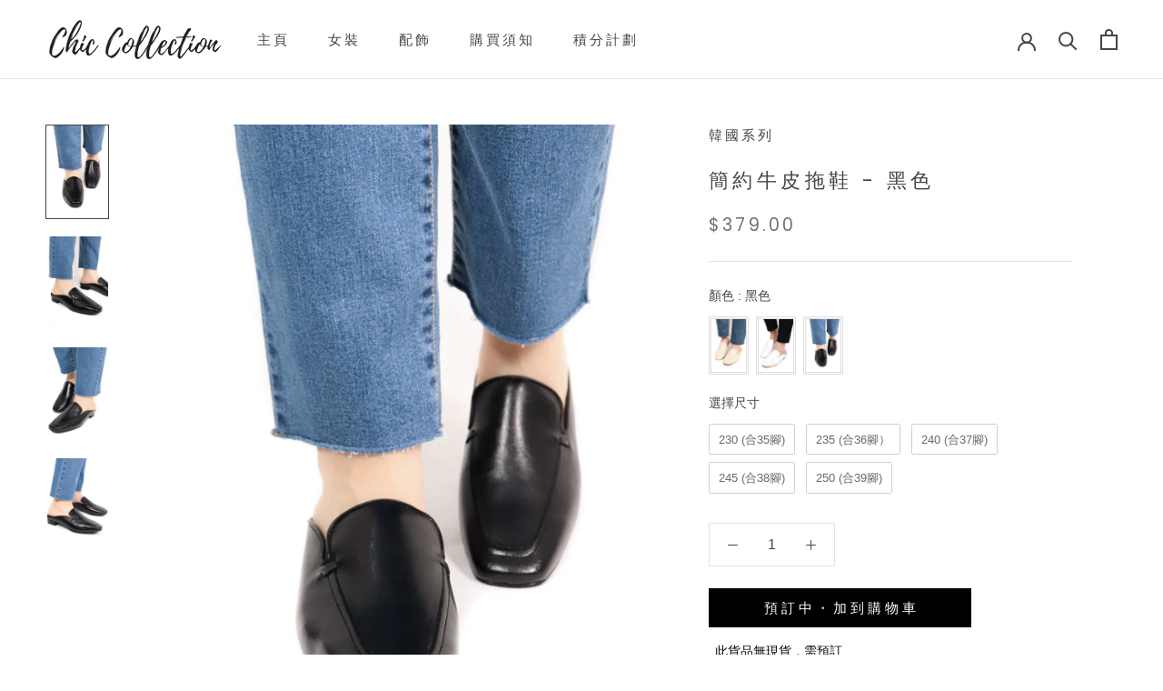

--- FILE ---
content_type: text/javascript
request_url: https://cdn.starapps.studio/apps/vsk/chic-collection-hk/data.js
body_size: 16697
content:
"use strict";"undefined"==typeof window.starapps_data&&(window.starapps_data={}),"undefined"==typeof window.starapps_data.product_groups&&(window.starapps_data.product_groups=[{"id":5085735,"products_preset_id":15738,"collections_swatch":"first_product_image","group_name":"3WAY羊毛外套SET (意大利布料)","option_name":"顏色","collections_preset_id":null,"display_position":"top","products_swatch":"first_product_image","mobile_products_preset_id":15738,"mobile_products_swatch":"first_product_image","mobile_collections_preset_id":null,"mobile_collections_swatch":"first_product_image","same_products_preset_for_mobile":true,"same_collections_preset_for_mobile":true,"option_values":[{"id":8692741144826,"option_value":"黑色","handle":"250114","published":true,"swatch_src":null,"swatch_value":null},{"id":8692741243130,"option_value":"杏色","handle":"250113","published":true,"swatch_src":null,"swatch_value":null}]},{"id":3904948,"products_preset_id":15738,"collections_swatch":"first_product_image","group_name":"A line設計半截裙 (日本布料)","option_name":"顏色","collections_preset_id":null,"display_position":"top","products_swatch":"first_product_image","mobile_products_preset_id":15738,"mobile_products_swatch":"first_product_image","mobile_collections_preset_id":null,"mobile_collections_swatch":"first_product_image","same_products_preset_for_mobile":true,"same_collections_preset_for_mobile":true,"option_values":[{"id":8162299445498,"option_value":"藍色","handle":"240222","published":true,"swatch_src":null,"swatch_value":null},{"id":8162299937018,"option_value":"黑色","handle":"240221","published":true,"swatch_src":null,"swatch_value":null}]},{"id":3847315,"products_preset_id":15738,"collections_swatch":"first_product_image","group_name":"V型拼色棉質上衣","option_name":"顏色","collections_preset_id":null,"display_position":"top","products_swatch":"first_product_image","mobile_products_preset_id":15738,"mobile_products_swatch":"first_product_image","mobile_collections_preset_id":null,"mobile_collections_swatch":"first_product_image","same_products_preset_for_mobile":true,"same_collections_preset_for_mobile":true,"option_values":[{"id":8129505394938,"option_value":"黑拼綠色","handle":"240112","published":true,"swatch_src":null,"swatch_value":null},{"id":8129505657082,"option_value":"杏拼米色","handle":"240111","published":true,"swatch_src":null,"swatch_value":null},{"id":8129505689850,"option_value":"深藍拼紫色","handle":"240110","published":true,"swatch_src":null,"swatch_value":null}]},{"id":4336295,"products_preset_id":15738,"collections_swatch":"first_product_image","group_name":"V型接拼束帶上衣","option_name":"顏色","collections_preset_id":null,"display_position":"top","products_swatch":"first_product_image","mobile_products_preset_id":15738,"mobile_products_swatch":"first_product_image","mobile_collections_preset_id":null,"mobile_collections_swatch":"first_product_image","same_products_preset_for_mobile":true,"same_collections_preset_for_mobile":true,"option_values":[{"id":8550806094074,"option_value":"深藍色","handle":"240710","published":true,"swatch_src":null,"swatch_value":null},{"id":8550806290682,"option_value":"黃色","handle":"240708","published":true,"swatch_src":null,"swatch_value":null},{"id":8550806618362,"option_value":"粉紅色","handle":"240709","published":true,"swatch_src":null,"swatch_value":null}]},{"id":6583608,"products_preset_id":15738,"collections_swatch":"first_product_image","group_name":"V型通花拼袖棉質上衣","option_name":"顏色","collections_preset_id":null,"display_position":"top","products_swatch":"first_product_image","mobile_products_preset_id":15738,"mobile_products_swatch":"first_product_image","mobile_collections_preset_id":null,"mobile_collections_swatch":"first_product_image","same_products_preset_for_mobile":true,"same_collections_preset_for_mobile":true,"option_values":[{"id":8980134527226,"option_value":"白色","handle":"251111","published":true,"swatch_src":null,"swatch_value":null},{"id":8980134822138,"option_value":"黑色","handle":"251110","published":true,"swatch_src":null,"swatch_value":null}]},{"id":348517,"products_preset_id":15738,"collections_swatch":"custom_swatch","group_name":"V拼色假兩件寬袖口上衣","option_name":"顏色","collections_preset_id":15737,"display_position":"top","products_swatch":"custom_swatch","mobile_products_preset_id":15738,"mobile_products_swatch":"custom_swatch","mobile_collections_preset_id":15737,"mobile_collections_swatch":"custom_swatch","same_products_preset_for_mobile":true,"same_collections_preset_for_mobile":true,"option_values":[{"id":7509647229178,"option_value":"黑色","handle":"220105","published":true,"swatch_src":"color","swatch_value":"#000000"},{"id":7510241935610,"option_value":"粉紅色","handle":"220104","published":true,"swatch_src":"color","swatch_value":"#FFD8E6"}]},{"id":1041446,"products_preset_id":15738,"collections_swatch":"first_product_image","group_name":"V領拼色下擺連身裙 (日本布料)","option_name":"顏色","collections_preset_id":null,"display_position":"top","products_swatch":"first_product_image","mobile_products_preset_id":15738,"mobile_products_swatch":"first_product_image","mobile_collections_preset_id":null,"mobile_collections_swatch":"first_product_image","same_products_preset_for_mobile":true,"same_collections_preset_for_mobile":true,"option_values":[{"id":7828553433338,"option_value":"藍綠色","handle":"221114","published":true,"swatch_src":"No","swatch_value":null},{"id":7828553924858,"option_value":"深藍色","handle":"221115","published":true,"swatch_src":"No","swatch_value":null}]},{"id":3871382,"products_preset_id":15738,"collections_swatch":"first_product_image","group_name":"V領暗直紋棉質上衣","option_name":"顏色","collections_preset_id":null,"display_position":"top","products_swatch":"first_product_image","mobile_products_preset_id":15738,"mobile_products_swatch":"first_product_image","mobile_collections_preset_id":null,"mobile_collections_swatch":"first_product_image","same_products_preset_for_mobile":true,"same_collections_preset_for_mobile":true,"option_values":[{"id":8147595329786,"option_value":"燕麥色","handle":"230142","published":true,"swatch_src":null,"swatch_value":null},{"id":8147595428090,"option_value":"黑色","handle":"230143","published":true,"swatch_src":null,"swatch_value":null}]},{"id":5700464,"products_preset_id":15738,"collections_swatch":"first_product_image","group_name":"V領泡泡造型連身裙 (日本布料)","option_name":"顏色","collections_preset_id":null,"display_position":"top","products_swatch":"first_product_image","mobile_products_preset_id":15738,"mobile_products_swatch":"first_product_image","mobile_collections_preset_id":null,"mobile_collections_swatch":"first_product_image","same_products_preset_for_mobile":true,"same_collections_preset_for_mobile":true,"option_values":[{"id":8772511465722,"option_value":"黑色","handle":"250452","published":true,"swatch_src":null,"swatch_value":null},{"id":8772511695098,"option_value":"灰色","handle":"250453","published":true,"swatch_src":null,"swatch_value":null}]},{"id":5160453,"products_preset_id":15738,"collections_swatch":"first_product_image","group_name":"V領混色棉線上衣","option_name":"顏色","collections_preset_id":null,"display_position":"top","products_swatch":"first_product_image","mobile_products_preset_id":15738,"mobile_products_swatch":"first_product_image","mobile_collections_preset_id":null,"mobile_collections_swatch":"first_product_image","same_products_preset_for_mobile":true,"same_collections_preset_for_mobile":true,"option_values":[{"id":8703372230906,"option_value":"粉紅色","handle":"250142","published":true,"swatch_src":null,"swatch_value":null},{"id":8703372427514,"option_value":"紫色","handle":"250143","published":true,"swatch_src":null,"swatch_value":null},{"id":8703372624122,"option_value":"啡黃色","handle":"250144","published":true,"swatch_src":null,"swatch_value":null}]},{"id":650227,"products_preset_id":15738,"collections_swatch":"first_product_image","group_name":"V領直紋層次造型三醋酸上衣","option_name":"顏色","collections_preset_id":null,"display_position":"top","products_swatch":"first_product_image","mobile_products_preset_id":15738,"mobile_products_swatch":"first_product_image","mobile_collections_preset_id":null,"mobile_collections_swatch":"first_product_image","same_products_preset_for_mobile":true,"same_collections_preset_for_mobile":true,"option_values":[{"id":7664531702010,"option_value":"深藍色","handle":"220711","published":true,"swatch_src":"No","swatch_value":null},{"id":7664532160762,"option_value":"白色","handle":"220710","published":true,"swatch_src":"No","swatch_value":null}]},{"id":5031091,"products_preset_id":15738,"collections_swatch":"first_product_image","group_name":"Y型明線造型上衣 (日本布料)","option_name":"顏色","collections_preset_id":null,"display_position":"top","products_swatch":"first_product_image","mobile_products_preset_id":15738,"mobile_products_swatch":"first_product_image","mobile_collections_preset_id":null,"mobile_collections_swatch":"first_product_image","same_products_preset_for_mobile":true,"same_collections_preset_for_mobile":true,"option_values":[{"id":8681590554874,"option_value":"黑色","handle":"241204","published":true,"swatch_src":null,"swatch_value":null},{"id":8681590718714,"option_value":"米白色","handle":"241203","published":true,"swatch_src":null,"swatch_value":null}]},{"id":422512,"products_preset_id":15738,"collections_swatch":"first_product_image","group_name":"三色彩條拼袖綿質上衣","option_name":"顏色","collections_preset_id":15737,"display_position":"top","products_swatch":"first_product_image","mobile_products_preset_id":15738,"mobile_products_swatch":"first_product_image","mobile_collections_preset_id":15737,"mobile_collections_swatch":"first_product_image","same_products_preset_for_mobile":true,"same_collections_preset_for_mobile":true,"option_values":[{"id":7615679234298,"option_value":"白色","handle":"220502","published":true,"swatch_src":"No","swatch_value":null},{"id":7615679594746,"option_value":"黑色","handle":"220503","published":true,"swatch_src":"No","swatch_value":null}]},{"id":3904960,"products_preset_id":15738,"collections_swatch":"first_product_image","group_name":"三角織布接拼棉質上衣 (拼日本布料)","option_name":"顏色","collections_preset_id":null,"display_position":"top","products_swatch":"first_product_image","mobile_products_preset_id":15738,"mobile_products_swatch":"first_product_image","mobile_collections_preset_id":null,"mobile_collections_swatch":"first_product_image","same_products_preset_for_mobile":true,"same_collections_preset_for_mobile":true,"option_values":[{"id":8162299281658,"option_value":"藍色","handle":"240206","published":true,"swatch_src":null,"swatch_value":null},{"id":8162300035322,"option_value":"米色","handle":"240205","published":true,"swatch_src":null,"swatch_value":null}]},{"id":405786,"products_preset_id":15738,"collections_swatch":"first_product_image","group_name":"下層次直紋綿質上衣","option_name":"顏色","collections_preset_id":15737,"display_position":"top","products_swatch":"first_product_image","mobile_products_preset_id":15738,"mobile_products_swatch":"first_product_image","mobile_collections_preset_id":15737,"mobile_collections_swatch":"first_product_image","same_products_preset_for_mobile":true,"same_collections_preset_for_mobile":true,"option_values":[{"id":7600696066298,"option_value":"粉紅色","handle":"220417","published":true,"swatch_src":"No","swatch_value":null},{"id":7600696721658,"option_value":"綠色","handle":"220415","published":true,"swatch_src":"No","swatch_value":null},{"id":7600696951034,"option_value":"藍色","handle":"220416","published":true,"swatch_src":"No","swatch_value":null}]},{"id":6648294,"products_preset_id":15738,"collections_swatch":"first_product_image","group_name":"下拼暗閃格紋棉質上衣","option_name":"顏色","collections_preset_id":null,"display_position":"top","products_swatch":"first_product_image","mobile_products_preset_id":15738,"mobile_products_swatch":"first_product_image","mobile_collections_preset_id":null,"mobile_collections_swatch":"first_product_image","same_products_preset_for_mobile":true,"same_collections_preset_for_mobile":true,"option_values":[{"id":9021479977210,"option_value":"米色","handle":"251203","published":true,"swatch_src":null,"swatch_value":null},{"id":9021480370426,"option_value":"杏色","handle":"251204","published":true,"swatch_src":null,"swatch_value":null},{"id":9021480599802,"option_value":"深藍色","handle":"251205","published":true,"swatch_src":null,"swatch_value":null}]},{"id":5593905,"products_preset_id":15738,"collections_swatch":"first_product_image","group_name":"下拼條子格紋棉質上衣 (拼日本布料)","option_name":"顏色","collections_preset_id":null,"display_position":"top","products_swatch":"first_product_image","mobile_products_preset_id":15738,"mobile_products_swatch":"first_product_image","mobile_collections_preset_id":null,"mobile_collections_swatch":"first_product_image","same_products_preset_for_mobile":true,"same_collections_preset_for_mobile":true,"option_values":[{"id":8755654721786,"option_value":"灰色","handle":"250408","published":true,"swatch_src":null,"swatch_value":null},{"id":8755654852858,"option_value":"杏色","handle":"250409","published":true,"swatch_src":null,"swatch_value":null},{"id":8755655016698,"option_value":"綠色","handle":"250407","published":true,"swatch_src":null,"swatch_value":null}]},{"id":349537,"products_preset_id":15738,"collections_swatch":"first_product_image","group_name":"下拼牛仔色波點布上衣 (日本布料)","option_name":"顏色","collections_preset_id":15737,"display_position":"top","products_swatch":"first_product_image","mobile_products_preset_id":15738,"mobile_products_swatch":"first_product_image","mobile_collections_preset_id":15737,"mobile_collections_swatch":"first_product_image","same_products_preset_for_mobile":true,"same_collections_preset_for_mobile":true,"option_values":[{"id":6793516122265,"option_value":"白色","handle":"215203","published":true,"swatch_src":"No","swatch_value":null},{"id":6793516482713,"option_value":"湖水綠色","handle":"215201","published":true,"swatch_src":"No","swatch_value":null},{"id":6793516941465,"option_value":"深藍色","handle":"215202","published":true,"swatch_src":"No","swatch_value":null}]},{"id":1041450,"products_preset_id":15738,"collections_swatch":"first_product_image","group_name":"下拼織布不規則半截裙 (日本布料)","option_name":"顏色","collections_preset_id":null,"display_position":"top","products_swatch":"first_product_image","mobile_products_preset_id":15738,"mobile_products_swatch":"first_product_image","mobile_collections_preset_id":null,"mobile_collections_swatch":"first_product_image","same_products_preset_for_mobile":true,"same_collections_preset_for_mobile":true,"option_values":[{"id":7828553269498,"option_value":"綠色","handle":"221119","published":true,"swatch_src":"No","swatch_value":null},{"id":7828553629946,"option_value":"深藍色","handle":"221118","published":true,"swatch_src":"No","swatch_value":null}]},{"id":4336290,"products_preset_id":15738,"collections_swatch":"first_product_image","group_name":"下拼透紗棉質上衣","option_name":"顏色","collections_preset_id":null,"display_position":"top","products_swatch":"first_product_image","mobile_products_preset_id":15738,"mobile_products_swatch":"first_product_image","mobile_collections_preset_id":null,"mobile_collections_swatch":"first_product_image","same_products_preset_for_mobile":true,"same_collections_preset_for_mobile":true,"option_values":[{"id":8550806225146,"option_value":"綠色","handle":"240704","published":true,"swatch_src":null,"swatch_value":null},{"id":8550806487290,"option_value":"黑色","handle":"240705","published":true,"swatch_src":null,"swatch_value":null},{"id":8550806716666,"option_value":"白色","handle":"240703","published":true,"swatch_src":null,"swatch_value":null}]},{"id":4753129,"products_preset_id":15738,"collections_swatch":"first_product_image","group_name":"下拼通花棉質上衣","option_name":"顏色","collections_preset_id":null,"display_position":"top","products_swatch":"first_product_image","mobile_products_preset_id":15738,"mobile_products_swatch":"first_product_image","mobile_collections_preset_id":null,"mobile_collections_swatch":"first_product_image","same_products_preset_for_mobile":true,"same_collections_preset_for_mobile":true,"option_values":[{"id":8636267036922,"option_value":"深藍色","handle":"241008","published":true,"swatch_src":null,"swatch_value":null},{"id":8636267069690,"option_value":"杏色","handle":"241009","published":true,"swatch_src":null,"swatch_value":null}]},{"id":6483238,"products_preset_id":15738,"collections_swatch":"first_product_image","group_name":"下接拼鈕扣棉質上衣 (拼日本布料)","option_name":"顏色","collections_preset_id":null,"display_position":"top","products_swatch":"first_product_image","mobile_products_preset_id":15738,"mobile_products_swatch":"first_product_image","mobile_collections_preset_id":null,"mobile_collections_swatch":"first_product_image","same_products_preset_for_mobile":true,"same_collections_preset_for_mobile":true,"option_values":[{"id":8908460491002,"option_value":"白色","handle":"250843","published":true,"swatch_src":null,"swatch_value":null},{"id":8908460589306,"option_value":"杏色","handle":"250845","published":true,"swatch_src":null,"swatch_value":null},{"id":8908460785914,"option_value":"黑色","handle":"250844","published":true,"swatch_src":null,"swatch_value":null}]},{"id":949628,"products_preset_id":15738,"collections_swatch":"first_product_image","group_name":"不規則拼紗接拼上衣 (日本布料)","option_name":"顏色","collections_preset_id":null,"display_position":"top","products_swatch":"first_product_image","mobile_products_preset_id":15738,"mobile_products_swatch":"first_product_image","mobile_collections_preset_id":null,"mobile_collections_swatch":"first_product_image","same_products_preset_for_mobile":true,"same_collections_preset_for_mobile":true,"option_values":[{"id":7711802982650,"option_value":"黑色","handle":"220806","published":true,"swatch_src":"No","swatch_value":null},{"id":7711803867386,"option_value":"綠色","handle":"220807","published":true,"swatch_src":"No","swatch_value":null}]},{"id":6483240,"products_preset_id":15738,"collections_swatch":"first_product_image","group_name":"不規則拼色棉質上衣","option_name":"顏色","collections_preset_id":null,"display_position":"top","products_swatch":"first_product_image","mobile_products_preset_id":15738,"mobile_products_swatch":"first_product_image","mobile_collections_preset_id":null,"mobile_collections_swatch":"first_product_image","same_products_preset_for_mobile":true,"same_collections_preset_for_mobile":true,"option_values":[{"id":8908460327162,"option_value":"大象灰拼紫色","handle":"250841","published":true,"swatch_src":null,"swatch_value":null},{"id":8908460654842,"option_value":"啡拼米色","handle":"250840","published":true,"swatch_src":null,"swatch_value":null},{"id":8908460851450,"option_value":"黑拼灰色","handle":"250842","published":true,"swatch_src":null,"swatch_value":null}]},{"id":422513,"products_preset_id":15738,"collections_swatch":"first_product_image","group_name":"中拼滾邊直紋設計上衣","option_name":"顏色","collections_preset_id":15737,"display_position":"top","products_swatch":"first_product_image","mobile_products_preset_id":15738,"mobile_products_swatch":"first_product_image","mobile_collections_preset_id":15737,"mobile_collections_swatch":"first_product_image","same_products_preset_for_mobile":true,"same_collections_preset_for_mobile":true,"option_values":[{"id":7615679463674,"option_value":"黑色","handle":"220505","published":true,"swatch_src":"No","swatch_value":null},{"id":7615679267066,"option_value":"橙色","handle":"220506","published":true,"swatch_src":"No","swatch_value":null},{"id":7615679660282,"option_value":"杏色","handle":"220504","published":true,"swatch_src":"No","swatch_value":null}]},{"id":4753130,"products_preset_id":15738,"collections_swatch":"first_product_image","group_name":"中長造型裇衫 (日本布料)","option_name":"顏色","collections_preset_id":null,"display_position":"top","products_swatch":"first_product_image","mobile_products_preset_id":15738,"mobile_products_swatch":"first_product_image","mobile_collections_preset_id":null,"mobile_collections_swatch":"first_product_image","same_products_preset_for_mobile":true,"same_collections_preset_for_mobile":true,"option_values":[{"id":8636266840314,"option_value":"杏色","handle":"241004","published":true,"swatch_src":null,"swatch_value":null},{"id":8636266905850,"option_value":"深藍色","handle":"241005","published":true,"swatch_src":null,"swatch_value":null}]},{"id":6303503,"products_preset_id":15738,"collections_swatch":"first_product_image","group_name":"仿牛仔V領圓領兩着上衣","option_name":"顏色","collections_preset_id":null,"display_position":"top","products_swatch":"first_product_image","mobile_products_preset_id":15738,"mobile_products_swatch":"first_product_image","mobile_collections_preset_id":null,"mobile_collections_swatch":"first_product_image","same_products_preset_for_mobile":true,"same_collections_preset_for_mobile":true,"option_values":[{"id":8851293274362,"option_value":"淺藍色","handle":"250711","published":true,"swatch_src":null,"swatch_value":null},{"id":8851293634810,"option_value":"黑色","handle":"250710","published":true,"swatch_src":null,"swatch_value":null},{"id":8851293831418,"option_value":"深藍色","handle":"250712","published":false,"swatch_src":null,"swatch_value":null}]},{"id":6303502,"products_preset_id":15738,"collections_swatch":"first_product_image","group_name":"仿牛仔拼棉質前後兩著上衣","option_name":"顏色","collections_preset_id":null,"display_position":"top","products_swatch":"first_product_image","mobile_products_preset_id":15738,"mobile_products_swatch":"first_product_image","mobile_collections_preset_id":null,"mobile_collections_swatch":"first_product_image","same_products_preset_for_mobile":true,"same_collections_preset_for_mobile":true,"option_values":[{"id":8851293372666,"option_value":"黑色","handle":"250716","published":true,"swatch_src":null,"swatch_value":null},{"id":8851293503738,"option_value":"深藍色","handle":"250717","published":true,"swatch_src":null,"swatch_value":null},{"id":8851293765882,"option_value":"綠色","handle":"250715","published":true,"swatch_src":null,"swatch_value":null}]},{"id":6303501,"products_preset_id":15738,"collections_swatch":"first_product_image","group_name":"仿牛仔立體層次下擺連身裙","option_name":"顏色","collections_preset_id":null,"display_position":"top","products_swatch":"first_product_image","mobile_products_preset_id":15738,"mobile_products_swatch":"first_product_image","mobile_collections_preset_id":null,"mobile_collections_swatch":"first_product_image","same_products_preset_for_mobile":true,"same_collections_preset_for_mobile":true,"option_values":[{"id":8851293700346,"option_value":"黑色","handle":"250713","published":true,"swatch_src":null,"swatch_value":null},{"id":8851294028026,"option_value":"藍色","handle":"250714","published":false,"swatch_src":null,"swatch_value":null}]},{"id":5160455,"products_preset_id":15738,"collections_swatch":"first_product_image","group_name":"修腹全橡筋腰闊褲","option_name":"顏色","collections_preset_id":null,"display_position":"top","products_swatch":"first_product_image","mobile_products_preset_id":15738,"mobile_products_swatch":"first_product_image","mobile_collections_preset_id":null,"mobile_collections_swatch":"first_product_image","same_products_preset_for_mobile":true,"same_collections_preset_for_mobile":true,"option_values":[{"id":8703372460282,"option_value":"黑色","handle":"250152","published":true,"swatch_src":null,"swatch_value":null},{"id":8703372689658,"option_value":"綠色","handle":"250153","published":true,"swatch_src":null,"swatch_value":null}]},{"id":5477531,"products_preset_id":15738,"collections_swatch":"first_product_image","group_name":"側三角暗條闊腳牛仔褲","option_name":"顏色","collections_preset_id":null,"display_position":"top","products_swatch":"first_product_image","mobile_products_preset_id":15738,"mobile_products_swatch":"first_product_image","mobile_collections_preset_id":null,"mobile_collections_swatch":"first_product_image","same_products_preset_for_mobile":true,"same_collections_preset_for_mobile":true,"option_values":[{"id":8745266282746,"option_value":"碳灰色","handle":"250315","published":true,"swatch_src":null,"swatch_value":null},{"id":8745266315514,"option_value":"米色","handle":"250316","published":true,"swatch_src":null,"swatch_value":null}]},{"id":6671914,"products_preset_id":15738,"collections_swatch":"first_product_image","group_name":"側拼冷扭紋棉質上衣 (拼日本布料)","option_name":"顏色","collections_preset_id":null,"display_position":"top","products_swatch":"first_product_image","mobile_products_preset_id":15738,"mobile_products_swatch":"first_product_image","mobile_collections_preset_id":null,"mobile_collections_swatch":"first_product_image","same_products_preset_for_mobile":true,"same_collections_preset_for_mobile":true,"option_values":[{"id":9037951107322,"option_value":"黑色","handle":"251246","published":true,"swatch_src":null,"swatch_value":null},{"id":9037951402234,"option_value":"粉紅色","handle":"251248","published":true,"swatch_src":null,"swatch_value":null},{"id":9037951631610,"option_value":"米白色","handle":"251247","published":true,"swatch_src":null,"swatch_value":null}]},{"id":810062,"products_preset_id":15738,"collections_swatch":"first_product_image","group_name":"側暗紋撞色棉質上衣 (拼日本布料)","option_name":"顏色","collections_preset_id":null,"display_position":"top","products_swatch":"first_product_image","mobile_products_preset_id":15738,"mobile_products_swatch":"first_product_image","mobile_collections_preset_id":null,"mobile_collections_swatch":"first_product_image","same_products_preset_for_mobile":true,"same_collections_preset_for_mobile":true,"option_values":[{"id":7693016924410,"option_value":"米色","handle":"2207109","published":true,"swatch_src":"No","swatch_value":null},{"id":7693017317626,"option_value":"深藍色","handle":"2207110","published":true,"swatch_src":"No","swatch_value":null}]},{"id":349144,"products_preset_id":15738,"collections_swatch":"first_product_image","group_name":"側束雪紡斜拼綿質上衣","option_name":"顏色","collections_preset_id":15737,"display_position":"top","products_swatch":"first_product_image","mobile_products_preset_id":15738,"mobile_products_swatch":"first_product_image","mobile_collections_preset_id":15737,"mobile_collections_swatch":"first_product_image","same_products_preset_for_mobile":true,"same_collections_preset_for_mobile":true,"option_values":[{"id":6025001828505,"option_value":"酒紅色","handle":"1295","published":true,"swatch_src":"No","swatch_value":null},{"id":6025002221721,"option_value":"黑色","handle":"1294","published":true,"swatch_src":"No","swatch_value":null},{"id":6025002811545,"option_value":"綠色","handle":"1296","published":true,"swatch_src":"No","swatch_value":null}]},{"id":4336292,"products_preset_id":15738,"collections_swatch":"first_product_image","group_name":"側百摺拼色雪紡上衣 (日本布料)","option_name":"顏色","collections_preset_id":null,"display_position":"top","products_swatch":"first_product_image","mobile_products_preset_id":15738,"mobile_products_swatch":"first_product_image","mobile_collections_preset_id":null,"mobile_collections_swatch":"first_product_image","same_products_preset_for_mobile":true,"same_collections_preset_for_mobile":true,"option_values":[{"id":8550806323450,"option_value":"黑色","handle":"240720","published":true,"swatch_src":null,"swatch_value":null},{"id":8550806651130,"option_value":"白色","handle":"240719","published":true,"swatch_src":null,"swatch_value":null}]},{"id":6648296,"products_preset_id":15738,"collections_swatch":"first_product_image","group_name":"側車線繭型棉褲","option_name":"顏色","collections_preset_id":null,"display_position":"top","products_swatch":"first_product_image","mobile_products_preset_id":15738,"mobile_products_swatch":"first_product_image","mobile_collections_preset_id":null,"mobile_collections_swatch":"first_product_image","same_products_preset_for_mobile":true,"same_collections_preset_for_mobile":true,"option_values":[{"id":9021480141050,"option_value":"灰色","handle":"251214","published":true,"swatch_src":null,"swatch_value":null},{"id":9021480632570,"option_value":"黑色","handle":"251215","published":true,"swatch_src":null,"swatch_value":null}]},{"id":5593904,"products_preset_id":15738,"collections_swatch":"first_product_image","group_name":"側透雪紡傘袖裇衫 (拼日本布料)","option_name":"顏色","collections_preset_id":null,"display_position":"top","products_swatch":"first_product_image","mobile_products_preset_id":15738,"mobile_products_swatch":"first_product_image","mobile_collections_preset_id":null,"mobile_collections_swatch":"first_product_image","same_products_preset_for_mobile":true,"same_collections_preset_for_mobile":true,"option_values":[{"id":8755654820090,"option_value":"黑色","handle":"250411","published":true,"swatch_src":null,"swatch_value":null},{"id":8755654951162,"option_value":"黃綠色","handle":"250410","published":true,"swatch_src":null,"swatch_value":null}]},{"id":4388555,"products_preset_id":15738,"collections_swatch":"first_product_image","group_name":"側鈕拼暗格紋棉質上衣 (拼日本布料)","option_name":"顏色","collections_preset_id":null,"display_position":"top","products_swatch":"first_product_image","mobile_products_preset_id":15738,"mobile_products_swatch":"first_product_image","mobile_collections_preset_id":null,"mobile_collections_swatch":"first_product_image","same_products_preset_for_mobile":true,"same_collections_preset_for_mobile":true,"option_values":[{"id":8566226714874,"option_value":"綠色","handle":"240731","published":true,"swatch_src":null,"swatch_value":null},{"id":8566226845946,"option_value":"黑色","handle":"240730","published":true,"swatch_src":null,"swatch_value":null},{"id":8566227009786,"option_value":"白色","handle":"240732","published":true,"swatch_src":null,"swatch_value":null}]},{"id":2696427,"products_preset_id":15738,"collections_swatch":"first_product_image","group_name":"全橡筋修腹短褲","option_name":"顏色","collections_preset_id":null,"display_position":"top","products_swatch":"first_product_image","mobile_products_preset_id":15738,"mobile_products_swatch":"first_product_image","mobile_collections_preset_id":null,"mobile_collections_swatch":"first_product_image","same_products_preset_for_mobile":true,"same_collections_preset_for_mobile":true,"option_values":[{"id":7975046512890,"option_value":"黑色","handle":"230518","published":true,"swatch_src":"No","swatch_value":null},{"id":7975046971642,"option_value":"杏色","handle":"230519","published":true,"swatch_src":"No","swatch_value":null}]},{"id":6545920,"products_preset_id":15738,"collections_swatch":"first_product_image","group_name":"全橡筋腰貼腳牛仔褲","option_name":"顏色","collections_preset_id":null,"display_position":"top","products_swatch":"first_product_image","mobile_products_preset_id":15738,"mobile_products_swatch":"first_product_image","mobile_collections_preset_id":null,"mobile_collections_swatch":"first_product_image","same_products_preset_for_mobile":true,"same_collections_preset_for_mobile":true,"option_values":[{"id":8950268821754,"option_value":"灰色","handle":"251023","published":true,"swatch_src":null,"swatch_value":null},{"id":8950269444346,"option_value":"洗水黑色","handle":"251021","published":true,"swatch_src":null,"swatch_value":null},{"id":8950271377658,"option_value":"藍色","handle":"251022","published":true,"swatch_src":null,"swatch_value":null}]},{"id":571176,"products_preset_id":15738,"collections_swatch":"first_product_image","group_name":"兩側扎染拼布綿質上衣","option_name":"顏色","collections_preset_id":null,"display_position":"top","products_swatch":"first_product_image","mobile_products_preset_id":15738,"mobile_products_swatch":"first_product_image","mobile_collections_preset_id":null,"mobile_collections_swatch":"first_product_image","same_products_preset_for_mobile":true,"same_collections_preset_for_mobile":true,"option_values":[{"id":7636787790074,"option_value":"米色","handle":"220601","published":true,"swatch_src":"No","swatch_value":null},{"id":7636788216058,"option_value":"深藍色","handle":"220602","published":true,"swatch_src":"No","swatch_value":null}]},{"id":3904967,"products_preset_id":15738,"collections_swatch":"first_product_image","group_name":"兩側銀扣拼色棉質上衣","option_name":"顏色","collections_preset_id":null,"display_position":"top","products_swatch":"first_product_image","mobile_products_preset_id":15738,"mobile_products_swatch":"first_product_image","mobile_collections_preset_id":null,"mobile_collections_swatch":"first_product_image","same_products_preset_for_mobile":true,"same_collections_preset_for_mobile":true,"option_values":[{"id":8162299314426,"option_value":"米拼粉紅色","handle":"240207","published":true,"swatch_src":null,"swatch_value":null},{"id":8162299773178,"option_value":"綠拼黑色","handle":"240208","published":true,"swatch_src":null,"swatch_value":null}]},{"id":4490978,"products_preset_id":15738,"collections_swatch":"first_product_image","group_name":"兩側點點百摺棉質上衣 (拼日本布料)","option_name":"顏色","collections_preset_id":null,"display_position":"top","products_swatch":"first_product_image","mobile_products_preset_id":15738,"mobile_products_swatch":"first_product_image","mobile_collections_preset_id":null,"mobile_collections_swatch":"first_product_image","same_products_preset_for_mobile":true,"same_collections_preset_for_mobile":true,"option_values":[{"id":8590447116538,"option_value":"深藍色","handle":"240809","published":true,"swatch_src":null,"swatch_value":null},{"id":8590447280378,"option_value":"白色","handle":"240808","published":true,"swatch_src":null,"swatch_value":null}]},{"id":6483241,"products_preset_id":15738,"collections_swatch":"first_product_image","group_name":"前通花棉質上衣 (拼日本布料)","option_name":"顏色","collections_preset_id":null,"display_position":"top","products_swatch":"first_product_image","mobile_products_preset_id":15738,"mobile_products_swatch":"first_product_image","mobile_collections_preset_id":null,"mobile_collections_swatch":"first_product_image","same_products_preset_for_mobile":true,"same_collections_preset_for_mobile":true,"option_values":[{"id":8908460556538,"option_value":"黑色","handle":"250846","published":true,"swatch_src":null,"swatch_value":null},{"id":8908460622074,"option_value":"深藍色","handle":"250848","published":true,"swatch_src":null,"swatch_value":null},{"id":8908460916986,"option_value":"白色","handle":"250847","published":true,"swatch_src":null,"swatch_value":null}]},{"id":6700929,"products_preset_id":15738,"collections_swatch":"first_product_image","group_name":"可拆換三色蝴蝶結上衣 (日本布料)","option_name":"顏色","collections_preset_id":null,"display_position":"top","products_swatch":"first_product_image","mobile_products_preset_id":15738,"mobile_products_swatch":"first_product_image","mobile_collections_preset_id":null,"mobile_collections_swatch":"first_product_image","same_products_preset_for_mobile":true,"same_collections_preset_for_mobile":true,"option_values":[{"id":9060372611322,"option_value":"米白色","handle":"260106","published":true,"swatch_src":null,"swatch_value":null},{"id":9060372840698,"option_value":"啡色","handle":"260104","published":true,"swatch_src":null,"swatch_value":null},{"id":9060373102842,"option_value":"深藍色","handle":"260105","published":true,"swatch_src":null,"swatch_value":null}]},{"id":6175202,"products_preset_id":15738,"collections_swatch":"first_product_image","group_name":"喇叭斜明線牛仔褲","option_name":"顏色","collections_preset_id":null,"display_position":"top","products_swatch":"first_product_image","mobile_products_preset_id":15738,"mobile_products_swatch":"first_product_image","mobile_collections_preset_id":null,"mobile_collections_swatch":"first_product_image","same_products_preset_for_mobile":true,"same_collections_preset_for_mobile":true,"option_values":[{"id":8822618882298,"option_value":"淺藍色","handle":"250621","published":true,"swatch_src":null,"swatch_value":null},{"id":8822619242746,"option_value":"深藍色","handle":"250620","published":true,"swatch_src":null,"swatch_value":null}]},{"id":1624739,"products_preset_id":15738,"collections_swatch":"first_product_image","group_name":"單膊花袖設計棉質上衣","option_name":"顏色","collections_preset_id":null,"display_position":"top","products_swatch":"first_product_image","mobile_products_preset_id":15738,"mobile_products_swatch":"first_product_image","mobile_collections_preset_id":null,"mobile_collections_swatch":"first_product_image","same_products_preset_for_mobile":true,"same_collections_preset_for_mobile":true,"option_values":[{"id":7943227506938,"option_value":"白色","handle":"230323","published":true,"swatch_src":"No","swatch_value":null},{"id":7943227801850,"option_value":"深藍色","handle":"230324","published":true,"swatch_src":"No","swatch_value":null}]},{"id":3904968,"products_preset_id":15738,"collections_swatch":"first_product_image","group_name":"圍邊下擺束腳造型連帽上衣","option_name":"顏色","collections_preset_id":null,"display_position":"top","products_swatch":"first_product_image","mobile_products_preset_id":15738,"mobile_products_swatch":"first_product_image","mobile_collections_preset_id":null,"mobile_collections_swatch":"first_product_image","same_products_preset_for_mobile":true,"same_collections_preset_for_mobile":true,"option_values":[{"id":8162299019514,"option_value":"黑色","handle":"240210","published":true,"swatch_src":null,"swatch_value":null},{"id":8162299379962,"option_value":"粉紅色","handle":"240211","published":true,"swatch_src":null,"swatch_value":null},{"id":8163213574394,"option_value":"藍色","handle":"2402-背心打摺op-短-灰色的副本","published":true,"swatch_src":null,"swatch_value":null}]},{"id":5593900,"products_preset_id":15738,"collections_swatch":"first_product_image","group_name":"圍邊撞色棉質上衣","option_name":"顏色","collections_preset_id":null,"display_position":"top","products_swatch":"first_product_image","mobile_products_preset_id":15738,"mobile_products_swatch":"first_product_image","mobile_collections_preset_id":null,"mobile_collections_swatch":"first_product_image","same_products_preset_for_mobile":true,"same_collections_preset_for_mobile":true,"option_values":[{"id":8755654557946,"option_value":"灰色","handle":"250403","published":true,"swatch_src":null,"swatch_value":null},{"id":8755654787322,"option_value":"米色","handle":"250402","published":true,"swatch_src":null,"swatch_value":null},{"id":8755655180538,"option_value":"黑色","handle":"250401","published":true,"swatch_src":null,"swatch_value":null}]},{"id":349126,"products_preset_id":15738,"collections_swatch":"first_product_image","group_name":"圍邊斗篷雪紡上衣","option_name":"顏色","collections_preset_id":15737,"display_position":"top","products_swatch":"first_product_image","mobile_products_preset_id":15738,"mobile_products_swatch":"first_product_image","mobile_collections_preset_id":15737,"mobile_collections_swatch":"first_product_image","same_products_preset_for_mobile":true,"same_collections_preset_for_mobile":true,"option_values":[{"id":5992738095257,"option_value":"深藍色","handle":"1283","published":true,"swatch_src":"No","swatch_value":null},{"id":5992738521241,"option_value":"紫藍色","handle":"1284","published":true,"swatch_src":"No","swatch_value":null},{"id":5992740716697,"option_value":"黑色","handle":"1285","published":true,"swatch_src":"No","swatch_value":null}]},{"id":6462158,"products_preset_id":15738,"collections_swatch":"first_product_image","group_name":"圓領通花袖裇衫 (日本布料)","option_name":"顏色","collections_preset_id":null,"display_position":"top","products_swatch":"first_product_image","mobile_products_preset_id":15738,"mobile_products_swatch":"first_product_image","mobile_collections_preset_id":null,"mobile_collections_swatch":"first_product_image","same_products_preset_for_mobile":true,"same_collections_preset_for_mobile":true,"option_values":[{"id":8883599671546,"option_value":"灰色","handle":"250802","published":true,"swatch_src":null,"swatch_value":null},{"id":8883599933690,"option_value":"黑色","handle":"250801","published":true,"swatch_src":null,"swatch_value":null},{"id":8883600130298,"option_value":"米色","handle":"250803","published":true,"swatch_src":null,"swatch_value":null}]},{"id":4893054,"products_preset_id":15738,"collections_swatch":"first_product_image","group_name":"壓摺工藝束腰連身裙 (日本布料)","option_name":"顏色","collections_preset_id":null,"display_position":"top","products_swatch":"first_product_image","mobile_products_preset_id":15738,"mobile_products_swatch":"first_product_image","mobile_collections_preset_id":null,"mobile_collections_swatch":"first_product_image","same_products_preset_for_mobile":true,"same_collections_preset_for_mobile":true,"option_values":[{"id":8650515153146,"option_value":"綠色","handle":"241050","published":true,"swatch_src":null,"swatch_value":null},{"id":8650515185914,"option_value":"黑色","handle":"241051","published":true,"swatch_src":null,"swatch_value":null}]},{"id":5477528,"products_preset_id":15738,"collections_swatch":"first_product_image","group_name":"夏日色彩明線闊褲","option_name":"顏色","collections_preset_id":null,"display_position":"top","products_swatch":"first_product_image","mobile_products_preset_id":15738,"mobile_products_swatch":"first_product_image","mobile_collections_preset_id":null,"mobile_collections_swatch":"first_product_image","same_products_preset_for_mobile":true,"same_collections_preset_for_mobile":true,"option_values":[{"id":8745266184442,"option_value":"粉紅色","handle":"250312","published":true,"swatch_src":null,"swatch_value":null},{"id":8745266217210,"option_value":"淺藍色","handle":"250313","published":true,"swatch_src":null,"swatch_value":null},{"id":8745266249978,"option_value":"深灰藍色","handle":"250314","published":true,"swatch_src":null,"swatch_value":null}]},{"id":6545917,"products_preset_id":15738,"collections_swatch":"first_product_image","group_name":"寬雙線牛仔闊褲","option_name":"顏色","collections_preset_id":null,"display_position":"top","products_swatch":"first_product_image","mobile_products_preset_id":15738,"mobile_products_swatch":"first_product_image","mobile_collections_preset_id":null,"mobile_collections_swatch":"first_product_image","same_products_preset_for_mobile":true,"same_collections_preset_for_mobile":true,"option_values":[{"id":8950269673722,"option_value":"藍色","handle":"251025","published":true,"swatch_src":null,"swatch_value":null},{"id":8950270263546,"option_value":"碳黑色","handle":"251024","published":true,"swatch_src":null,"swatch_value":null}]},{"id":349526,"products_preset_id":15738,"collections_swatch":"first_product_image","group_name":"小V領A cut造型綿質上衣","option_name":"顏色","collections_preset_id":15737,"display_position":"top","products_swatch":"first_product_image","mobile_products_preset_id":15738,"mobile_products_swatch":"first_product_image","mobile_collections_preset_id":15737,"mobile_collections_swatch":"first_product_image","same_products_preset_for_mobile":true,"same_collections_preset_for_mobile":true,"option_values":[{"id":5446913097881,"option_value":"粉紅色","handle":"77223","published":true,"swatch_src":"No","swatch_value":null},{"id":5446988857497,"option_value":"黑色","handle":"77221","published":true,"swatch_src":"No","swatch_value":null},{"id":5447011369113,"option_value":"橙色","handle":"77222","published":true,"swatch_src":"No","swatch_value":null}]},{"id":3161763,"products_preset_id":15738,"collections_swatch":"first_product_image","group_name":"小方粒拼色棉質上衣","option_name":"顏色","collections_preset_id":null,"display_position":"top","products_swatch":"first_product_image","mobile_products_preset_id":15738,"mobile_products_swatch":"first_product_image","mobile_collections_preset_id":null,"mobile_collections_swatch":"first_product_image","same_products_preset_for_mobile":true,"same_collections_preset_for_mobile":true,"option_values":[{"id":7992349950202,"option_value":"黑色","handle":"230713","published":true,"swatch_src":"No","swatch_value":null},{"id":7992350572794,"option_value":"白色","handle":"230721","published":true,"swatch_src":"No","swatch_value":null}]},{"id":368767,"products_preset_id":15738,"collections_swatch":"first_product_image","group_name":"層次感後束腰防潑水外套","option_name":"顏色","collections_preset_id":15737,"display_position":"top","products_swatch":"first_product_image","mobile_products_preset_id":15738,"mobile_products_swatch":"first_product_image","mobile_collections_preset_id":15737,"mobile_collections_swatch":"first_product_image","same_products_preset_for_mobile":true,"same_collections_preset_for_mobile":true,"option_values":[{"id":7567951134970,"option_value":"黑色","handle":"220309","published":true,"swatch_src":"No","swatch_value":null}]},{"id":6583606,"products_preset_id":15738,"collections_swatch":"first_product_image","group_name":"層次波浪接拼恤衫","option_name":"顏色","collections_preset_id":null,"display_position":"top","products_swatch":"first_product_image","mobile_products_preset_id":15738,"mobile_products_swatch":"first_product_image","mobile_collections_preset_id":null,"mobile_collections_swatch":"first_product_image","same_products_preset_for_mobile":true,"same_collections_preset_for_mobile":true,"option_values":[{"id":8980134559994,"option_value":"杏色","handle":"251113","published":true,"swatch_src":null,"swatch_value":null},{"id":8980134691066,"option_value":"綠色","handle":"251112","published":true,"swatch_src":null,"swatch_value":null},{"id":8980134920442,"option_value":"藍色","handle":"251114","published":true,"swatch_src":null,"swatch_value":null}]},{"id":6648286,"products_preset_id":15738,"collections_swatch":"first_product_image","group_name":"層次網紗袖棉質上衣","option_name":"顏色","collections_preset_id":null,"display_position":"top","products_swatch":"first_product_image","mobile_products_preset_id":15738,"mobile_products_swatch":"first_product_image","mobile_collections_preset_id":null,"mobile_collections_swatch":"first_product_image","same_products_preset_for_mobile":true,"same_collections_preset_for_mobile":true,"option_values":[{"id":9021480009978,"option_value":"米色","handle":"251208","published":true,"swatch_src":null,"swatch_value":null},{"id":9021480304890,"option_value":"黑色","handle":"251207","published":true,"swatch_src":null,"swatch_value":null},{"id":9021480468730,"option_value":"灰色","handle":"251206","published":true,"swatch_src":null,"swatch_value":null}]},{"id":405788,"products_preset_id":15738,"collections_swatch":"first_product_image","group_name":"層次網紗透點袖綿質上衣","option_name":"顏色","collections_preset_id":15737,"display_position":"top","products_swatch":"first_product_image","mobile_products_preset_id":15738,"mobile_products_swatch":"first_product_image","mobile_collections_preset_id":15737,"mobile_collections_swatch":"first_product_image","same_products_preset_for_mobile":true,"same_collections_preset_for_mobile":true,"option_values":[{"id":7600696197370,"option_value":"黑色","handle":"220422","published":true,"swatch_src":"No","swatch_value":null},{"id":7600696492282,"option_value":"綠色","handle":"220420","published":true,"swatch_src":"No","swatch_value":null},{"id":7600696819962,"option_value":"藍色","handle":"220421","published":true,"swatch_src":"No","swatch_value":null}]},{"id":1102297,"products_preset_id":15738,"collections_swatch":"first_product_image","group_name":"層次造型背心裙","option_name":"顏色","collections_preset_id":null,"display_position":"top","products_swatch":"first_product_image","mobile_products_preset_id":15738,"mobile_products_swatch":"first_product_image","mobile_collections_preset_id":null,"mobile_collections_swatch":"first_product_image","same_products_preset_for_mobile":true,"same_collections_preset_for_mobile":true,"option_values":[{"id":7887542124794,"option_value":"黑色","handle":"230118","published":true,"swatch_src":"No","swatch_value":null},{"id":7887542288634,"option_value":"灰色","handle":"230120","published":true,"swatch_src":"No","swatch_value":null},{"id":7887542649082,"option_value":"暗粉色","handle":"230116","published":true,"swatch_src":"No","swatch_value":null}]},{"id":6462157,"products_preset_id":15738,"collections_swatch":"first_product_image","group_name":"左右拼色寬鬆感棉質上衣 (日本布料)","option_name":"顏色","collections_preset_id":null,"display_position":"top","products_swatch":"first_product_image","mobile_products_preset_id":15738,"mobile_products_swatch":"first_product_image","mobile_collections_preset_id":null,"mobile_collections_swatch":"first_product_image","same_products_preset_for_mobile":true,"same_collections_preset_for_mobile":true,"option_values":[{"id":8883599638778,"option_value":"杏拼米色","handle":"250809","published":true,"swatch_src":null,"swatch_value":null},{"id":8883599835386,"option_value":"灰拼米色","handle":"250810","published":true,"swatch_src":null,"swatch_value":null},{"id":8883600163066,"option_value":"黑拼綠色","handle":"250808","published":true,"swatch_src":null,"swatch_value":null}]},{"id":3847317,"products_preset_id":15738,"collections_swatch":"first_product_image","group_name":"左右暗織布接拼棉質上衣","option_name":"顏色","collections_preset_id":null,"display_position":"top","products_swatch":"first_product_image","mobile_products_preset_id":15738,"mobile_products_swatch":"first_product_image","mobile_collections_preset_id":null,"mobile_collections_swatch":"first_product_image","same_products_preset_for_mobile":true,"same_collections_preset_for_mobile":true,"option_values":[{"id":8129505460474,"option_value":"黑色","handle":"240108","published":true,"swatch_src":null,"swatch_value":null},{"id":8129505755386,"option_value":"米色","handle":"240109","published":true,"swatch_src":null,"swatch_value":null}]},{"id":4753131,"products_preset_id":15738,"collections_swatch":"first_product_image","group_name":"左右束腰不縐布上衣 (日本布料)","option_name":"顏色","collections_preset_id":null,"display_position":"top","products_swatch":"first_product_image","mobile_products_preset_id":15738,"mobile_products_swatch":"first_product_image","mobile_collections_preset_id":null,"mobile_collections_swatch":"first_product_image","same_products_preset_for_mobile":true,"same_collections_preset_for_mobile":true,"option_values":[{"id":8636267102458,"option_value":"黑色","handle":"241010","published":true,"swatch_src":null,"swatch_value":null},{"id":8636267135226,"option_value":"綠色","handle":"241011","published":true,"swatch_src":null,"swatch_value":null}]},{"id":6303500,"products_preset_id":15738,"collections_swatch":"first_product_image","group_name":"幼直條不規則裇衫 (日本布料)","option_name":"顏色","collections_preset_id":null,"display_position":"top","products_swatch":"first_product_image","mobile_products_preset_id":15738,"mobile_products_swatch":"first_product_image","mobile_collections_preset_id":null,"mobile_collections_swatch":"first_product_image","same_products_preset_for_mobile":true,"same_collections_preset_for_mobile":true,"option_values":[{"id":8851293438202,"option_value":"黑色","handle":"250702","published":true,"swatch_src":null,"swatch_value":null},{"id":8851293667578,"option_value":"灰色","handle":"250701","published":true,"swatch_src":null,"swatch_value":null},{"id":8851293864186,"option_value":"啡色","handle":"250703","published":false,"swatch_src":null,"swatch_value":null}]},{"id":1092023,"products_preset_id":15738,"collections_swatch":"first_product_image","group_name":"幾何邊拼接拼棉質上衣 (拼日本布料)","option_name":"顏色","collections_preset_id":null,"display_position":"top","products_swatch":"first_product_image","mobile_products_preset_id":15738,"mobile_products_swatch":"first_product_image","mobile_collections_preset_id":null,"mobile_collections_swatch":"first_product_image","same_products_preset_for_mobile":true,"same_collections_preset_for_mobile":true,"option_values":[{"id":7868678930682,"option_value":"螢光粉袖","handle":"221240","published":true,"swatch_src":"No","swatch_value":null},{"id":7868678963450,"option_value":"薄荷綠袖","handle":"221241","published":true,"swatch_src":"No","swatch_value":null}]},{"id":6462154,"products_preset_id":15738,"collections_swatch":"first_product_image","group_name":"弧形三拼色棉質上衣","option_name":"顏色","collections_preset_id":null,"display_position":"top","products_swatch":"first_product_image","mobile_products_preset_id":15738,"mobile_products_swatch":"first_product_image","mobile_collections_preset_id":null,"mobile_collections_swatch":"first_product_image","same_products_preset_for_mobile":true,"same_collections_preset_for_mobile":true,"option_values":[{"id":8883599737082,"option_value":"杏色","handle":"250805","published":true,"swatch_src":null,"swatch_value":null},{"id":8883600064762,"option_value":"白色","handle":"250804","published":true,"swatch_src":null,"swatch_value":null}]},{"id":5085734,"products_preset_id":15738,"collections_swatch":"first_product_image","group_name":"彩色編織邊連身裙 (拼日本布料)","option_name":"顏色","collections_preset_id":null,"display_position":"top","products_swatch":"first_product_image","mobile_products_preset_id":15738,"mobile_products_swatch":"first_product_image","mobile_collections_preset_id":null,"mobile_collections_swatch":"first_product_image","same_products_preset_for_mobile":true,"same_collections_preset_for_mobile":true,"option_values":[{"id":8692740915450,"option_value":"杏色","handle":"250111","published":true,"swatch_src":null,"swatch_value":null},{"id":8692741210362,"option_value":"藍色","handle":"250112","published":true,"swatch_src":null,"swatch_value":null}]},{"id":4218601,"products_preset_id":15738,"collections_swatch":"first_product_image","group_name":"彩虹膊鈕棉質上衣","option_name":"顏色","collections_preset_id":null,"display_position":"top","products_swatch":"first_product_image","mobile_products_preset_id":15738,"mobile_products_swatch":"first_product_image","mobile_collections_preset_id":null,"mobile_collections_swatch":"first_product_image","same_products_preset_for_mobile":true,"same_collections_preset_for_mobile":true,"option_values":[{"id":8485003493626,"option_value":"黑色","handle":"240608","published":true,"swatch_src":null,"swatch_value":null},{"id":8485003657466,"option_value":"白色","handle":"240607","published":true,"swatch_src":null,"swatch_value":null}]},{"id":3819287,"products_preset_id":15738,"collections_swatch":"first_product_image","group_name":"彩虹袖造型設計上衣 (日本布料)","option_name":"顏色","collections_preset_id":null,"display_position":"top","products_swatch":"first_product_image","mobile_products_preset_id":15738,"mobile_products_swatch":"first_product_image","mobile_collections_preset_id":null,"mobile_collections_swatch":"first_product_image","same_products_preset_for_mobile":true,"same_collections_preset_for_mobile":true,"option_values":[{"id":8113882595578,"option_value":"黑色","handle":"231202","published":true,"swatch_src":null,"swatch_value":null},{"id":8113883152634,"option_value":"米白色","handle":"231201","published":true,"swatch_src":null,"swatch_value":null}]},{"id":349426,"products_preset_id":15738,"collections_swatch":"first_product_image","group_name":"後拼幾何圖形綿質上衣","option_name":"顏色","collections_preset_id":15737,"display_position":"top","products_swatch":"first_product_image","mobile_products_preset_id":15738,"mobile_products_swatch":"first_product_image","mobile_collections_preset_id":15737,"mobile_collections_swatch":"first_product_image","same_products_preset_for_mobile":true,"same_collections_preset_for_mobile":true,"option_values":[{"id":5446764986521,"option_value":"黃色","handle":"6024","published":true,"swatch_src":"No","swatch_value":null},{"id":5446975226009,"option_value":"深藍色","handle":"6023","published":true,"swatch_src":"No","swatch_value":null}]},{"id":349427,"products_preset_id":15738,"collections_swatch":"first_product_image","group_name":"後拼彩直條束帶綿質上衣(拼日本布料)","option_name":"顏色","collections_preset_id":15737,"display_position":"top","products_swatch":"first_product_image","mobile_products_preset_id":15738,"mobile_products_swatch":"first_product_image","mobile_collections_preset_id":15737,"mobile_collections_swatch":"first_product_image","same_products_preset_for_mobile":true,"same_collections_preset_for_mobile":true,"option_values":[{"id":6947948658841,"option_value":"黑色","handle":"218108","published":true,"swatch_src":"No","swatch_value":null},{"id":6947949281433,"option_value":"米色","handle":"218107","published":true,"swatch_src":"No","swatch_value":null}]},{"id":349425,"products_preset_id":15738,"collections_swatch":"first_product_image","group_name":"後拼菠蘿圖案雪紡上衣","option_name":"顏色","collections_preset_id":15737,"display_position":"top","products_swatch":"custom_swatch","mobile_products_preset_id":15738,"mobile_products_swatch":"custom_swatch","mobile_collections_preset_id":15737,"mobile_collections_swatch":"first_product_image","same_products_preset_for_mobile":true,"same_collections_preset_for_mobile":true,"option_values":[{"id":5547040342169,"option_value":"黑色","handle":"88501","published":true,"swatch_src":"color","swatch_value":"#000000"},{"id":5547040440473,"option_value":"深藍色","handle":"88502","published":true,"swatch_src":"color","swatch_value":"#2E375A"}]},{"id":6175204,"products_preset_id":15738,"collections_swatch":"first_product_image","group_name":"後條子打摺棉質上衣 (拼日本布料)","option_name":"顏色","collections_preset_id":null,"display_position":"top","products_swatch":"first_product_image","mobile_products_preset_id":15738,"mobile_products_swatch":"first_product_image","mobile_collections_preset_id":null,"mobile_collections_swatch":"first_product_image","same_products_preset_for_mobile":true,"same_collections_preset_for_mobile":true,"option_values":[{"id":8822618783994,"option_value":"深藍色","handle":"250609","published":true,"swatch_src":null,"swatch_value":null},{"id":8822618980602,"option_value":"黃色","handle":"250608","published":true,"swatch_src":null,"swatch_value":null},{"id":8822619275514,"option_value":"花灰色","handle":"250607","published":true,"swatch_src":null,"swatch_value":null}]},{"id":4893055,"products_preset_id":15738,"collections_swatch":"first_product_image","group_name":"後綁結反摺袖棉質上衣 (可替換帶)","option_name":"顏色","collections_preset_id":null,"display_position":"top","products_swatch":"first_product_image","mobile_products_preset_id":15738,"mobile_products_swatch":"first_product_image","mobile_collections_preset_id":null,"mobile_collections_swatch":"first_product_image","same_products_preset_for_mobile":true,"same_collections_preset_for_mobile":true,"option_values":[{"id":8650515218682,"option_value":"灰色","handle":"241052","published":true,"swatch_src":null,"swatch_value":null},{"id":8650515251450,"option_value":"深藍色","handle":"241053","published":true,"swatch_src":null,"swatch_value":null}]},{"id":349521,"products_preset_id":15738,"collections_swatch":"first_product_image","group_name":"心形鈕扣鏤空造型羅紋袖裇","option_name":"顏色","collections_preset_id":15737,"display_position":"top","products_swatch":"first_product_image","mobile_products_preset_id":15738,"mobile_products_swatch":"first_product_image","mobile_collections_preset_id":15737,"mobile_collections_swatch":"first_product_image","same_products_preset_for_mobile":true,"same_collections_preset_for_mobile":true,"option_values":[{"id":6025001664665,"option_value":"杏色","handle":"1265","published":true,"swatch_src":"No","swatch_value":null},{"id":6025002025113,"option_value":"深藍色","handle":"1267","published":true,"swatch_src":"No","swatch_value":null},{"id":6025002614937,"option_value":"綠色","handle":"1266","published":true,"swatch_src":"No","swatch_value":null}]},{"id":1102299,"products_preset_id":15738,"collections_swatch":"first_product_image","group_name":"打結網紗棉質上衣","option_name":"顏色","collections_preset_id":null,"display_position":"top","products_swatch":"first_product_image","mobile_products_preset_id":15738,"mobile_products_swatch":"first_product_image","mobile_collections_preset_id":null,"mobile_collections_swatch":"first_product_image","same_products_preset_for_mobile":true,"same_collections_preset_for_mobile":true,"option_values":[{"id":7887541960954,"option_value":"黑色","handle":"230104","published":true,"swatch_src":"No","swatch_value":null},{"id":7887542386938,"option_value":"薄何綠色","handle":"230103","published":true,"swatch_src":"No","swatch_value":null}]},{"id":3161801,"products_preset_id":15738,"collections_swatch":"first_product_image","group_name":"打結袖撞色RUFFLE棉質上衣","option_name":"顏色","collections_preset_id":null,"display_position":"top","products_swatch":"first_product_image","mobile_products_preset_id":15738,"mobile_products_swatch":"first_product_image","mobile_collections_preset_id":null,"mobile_collections_swatch":"first_product_image","same_products_preset_for_mobile":true,"same_collections_preset_for_mobile":true,"option_values":[{"id":7992349884666,"option_value":"白色","handle":"230706","published":true,"swatch_src":"No","swatch_value":null},{"id":7992350474490,"option_value":"深藍色","handle":"230705","published":true,"swatch_src":"No","swatch_value":null}]},{"id":5160457,"products_preset_id":15738,"collections_swatch":"first_product_image","group_name":"扭紋拼色混棉上衣","option_name":"顏色","collections_preset_id":null,"display_position":"top","products_swatch":"first_product_image","mobile_products_preset_id":15738,"mobile_products_swatch":"first_product_image","mobile_collections_preset_id":null,"mobile_collections_swatch":"first_product_image","same_products_preset_for_mobile":true,"same_collections_preset_for_mobile":true,"option_values":[{"id":8703372263674,"option_value":"黑拼灰色","handle":"250146","published":true,"swatch_src":null,"swatch_value":null},{"id":8703372329210,"option_value":"燕麥拼杏色","handle":"250147","published":true,"swatch_src":null,"swatch_value":null},{"id":8703372558586,"option_value":"粉紅拼白色","handle":"250145","published":true,"swatch_src":null,"swatch_value":null}]},{"id":3871386,"products_preset_id":15738,"collections_swatch":"first_product_image","group_name":"扭紋接拼束帶連身裙","option_name":"顏色","collections_preset_id":null,"display_position":"top","products_swatch":"first_product_image","mobile_products_preset_id":15738,"mobile_products_swatch":"first_product_image","mobile_collections_preset_id":null,"mobile_collections_swatch":"first_product_image","same_products_preset_for_mobile":true,"same_collections_preset_for_mobile":true,"option_values":[{"id":8147595493626,"option_value":"黑色","handle":"230146","published":true,"swatch_src":null,"swatch_value":null},{"id":8147595788538,"option_value":"杏啡色","handle":"230147","published":true,"swatch_src":null,"swatch_value":null}]},{"id":349445,"products_preset_id":15738,"collections_swatch":"first_product_image","group_name":"扭紋露膊寬鬆感綿質上衣","option_name":"顏色","collections_preset_id":15737,"display_position":"top","products_swatch":"first_product_image","mobile_products_preset_id":15738,"mobile_products_swatch":"first_product_image","mobile_collections_preset_id":15737,"mobile_collections_swatch":"first_product_image","same_products_preset_for_mobile":true,"same_collections_preset_for_mobile":true,"option_values":[{"id":5758922522777,"option_value":"黑色","handle":"10432","published":true,"swatch_src":"No","swatch_value":null},{"id":5758922719385,"option_value":"灰色","handle":"10431","published":true,"swatch_src":"No","swatch_value":null},{"id":5758923964569,"option_value":"啡色","handle":"10430","published":true,"swatch_src":"No","swatch_value":null},{"id":5758925668505,"option_value":"綠色","handle":"10433","published":true,"swatch_src":"No","swatch_value":null}]},{"id":6357698,"products_preset_id":15738,"collections_swatch":"first_product_image","group_name":"扭結下擺裇衫 (日本布料)","option_name":"顏色","collections_preset_id":null,"display_position":"top","products_swatch":"first_product_image","mobile_products_preset_id":15738,"mobile_products_swatch":"first_product_image","mobile_collections_preset_id":null,"mobile_collections_swatch":"first_product_image","same_products_preset_for_mobile":true,"same_collections_preset_for_mobile":true,"option_values":[{"id":8864453198074,"option_value":"綠色","handle":"250741","published":true,"swatch_src":null,"swatch_value":null},{"id":8864453361914,"option_value":"黑色","handle":"250740","published":true,"swatch_src":null,"swatch_value":null}]},{"id":349444,"products_preset_id":15738,"collections_swatch":"first_product_image","group_name":"扭結左右拼色綿質上衣","option_name":"顏色","collections_preset_id":15737,"display_position":"top","products_swatch":"first_product_image","mobile_products_preset_id":15738,"mobile_products_swatch":"first_product_image","mobile_collections_preset_id":15737,"mobile_collections_swatch":"first_product_image","same_products_preset_for_mobile":true,"same_collections_preset_for_mobile":true,"option_values":[{"id":7470451261690,"option_value":"綠拼花灰色","handle":"211157","published":true,"swatch_src":"No","swatch_value":null},{"id":7470451556602,"option_value":"紫拼大象灰色","handle":"211156","published":true,"swatch_src":"No","swatch_value":null},{"id":7470451949818,"option_value":"啡拼杏色","handle":"211155","published":true,"swatch_src":"No","swatch_value":null}]},{"id":348518,"products_preset_id":15738,"collections_swatch":"first_product_image","group_name":"披肩開鍊帽綿質上衣","option_name":"顏色","collections_preset_id":null,"display_position":"top","products_swatch":"custom_swatch","mobile_products_preset_id":15738,"mobile_products_swatch":"custom_swatch","mobile_collections_preset_id":null,"mobile_collections_swatch":"first_product_image","same_products_preset_for_mobile":true,"same_collections_preset_for_mobile":true,"option_values":[{"id":7509647261946,"option_value":"綠色","handle":"220122","published":true,"swatch_src":"color","swatch_value":"#054638"},{"id":7509647425786,"option_value":"深藍色","handle":"220121","published":true,"swatch_src":"color","swatch_value":"#000D48"},{"id":7509647556858,"option_value":"灰色","handle":"220120","published":true,"swatch_src":"color","swatch_value":"#CDCDCD"}]},{"id":1026457,"products_preset_id":15738,"collections_swatch":"first_product_image","group_name":"拼色拉鍊連身裙","option_name":"顏色","collections_preset_id":null,"display_position":"top","products_swatch":"first_product_image","mobile_products_preset_id":15738,"mobile_products_swatch":"first_product_image","mobile_collections_preset_id":null,"mobile_collections_swatch":"first_product_image","same_products_preset_for_mobile":true,"same_collections_preset_for_mobile":true,"option_values":[{"id":7815465763066,"option_value":"黑色","handle":"221001","published":true,"swatch_src":"No","swatch_value":null},{"id":7815466418426,"option_value":"奶茶色","handle":"221002","published":true,"swatch_src":"No","swatch_value":null}]},{"id":1026458,"products_preset_id":15738,"collections_swatch":"first_product_image","group_name":"接拼橫間質感棉質上衣","option_name":"顏色","collections_preset_id":null,"display_position":"top","products_swatch":"first_product_image","mobile_products_preset_id":15738,"mobile_products_swatch":"first_product_image","mobile_collections_preset_id":null,"mobile_collections_swatch":"first_product_image","same_products_preset_for_mobile":true,"same_collections_preset_for_mobile":true,"option_values":[{"id":7815465926906,"option_value":"黑色","handle":"221017","published":true,"swatch_src":"No","swatch_value":null},{"id":7815466189050,"option_value":"深藍色","handle":"221016","published":true,"swatch_src":"No","swatch_value":null}]},{"id":4893057,"products_preset_id":15738,"collections_swatch":"first_product_image","group_name":"插肩拼色束帶上衣","option_name":"顏色","collections_preset_id":null,"display_position":"top","products_swatch":"first_product_image","mobile_products_preset_id":15738,"mobile_products_swatch":"first_product_image","mobile_collections_preset_id":null,"mobile_collections_swatch":"first_product_image","same_products_preset_for_mobile":true,"same_collections_preset_for_mobile":true,"option_values":[{"id":8650515284218,"option_value":"灰色","handle":"241054","published":true,"swatch_src":null,"swatch_value":null},{"id":8650515316986,"option_value":"杏色","handle":"241055","published":true,"swatch_src":null,"swatch_value":null}]},{"id":348742,"products_preset_id":15738,"collections_swatch":"first_product_image","group_name":"撞色拼威化格束帶綿質上衣","option_name":"顏色","collections_preset_id":15737,"display_position":"top","products_swatch":"first_product_image","mobile_products_preset_id":15738,"mobile_products_swatch":"first_product_image","mobile_collections_preset_id":15737,"mobile_collections_swatch":"first_product_image","same_products_preset_for_mobile":true,"same_collections_preset_for_mobile":true,"option_values":[{"id":7496458764538,"option_value":"藍色","handle":"211207","published":true,"swatch_src":"No","swatch_value":null}]},{"id":5790315,"products_preset_id":15738,"collections_swatch":"first_product_image","group_name":"撞色波浪邊麻感棉質上衣","option_name":"顏色","collections_preset_id":null,"display_position":"top","products_swatch":"first_product_image","mobile_products_preset_id":15738,"mobile_products_swatch":"first_product_image","mobile_collections_preset_id":null,"mobile_collections_swatch":"first_product_image","same_products_preset_for_mobile":true,"same_collections_preset_for_mobile":true,"option_values":[{"id":8787884310778,"option_value":"黑色","handle":"250514","published":true,"swatch_src":null,"swatch_value":null},{"id":8787885064442,"option_value":"杏色","handle":"250513","published":true,"swatch_src":null,"swatch_value":null}]},{"id":4570642,"products_preset_id":15738,"collections_swatch":"first_product_image","group_name":"斜ruffle接拼棉質上衣 (拼日本布料)","option_name":"顏色","collections_preset_id":null,"display_position":"top","products_swatch":"first_product_image","mobile_products_preset_id":15738,"mobile_products_swatch":"first_product_image","mobile_collections_preset_id":null,"mobile_collections_swatch":"first_product_image","same_products_preset_for_mobile":true,"same_collections_preset_for_mobile":true,"option_values":[{"id":8611908288762,"option_value":"黑色","handle":"240830","published":true,"swatch_src":null,"swatch_value":null},{"id":8611908321530,"option_value":"杏色","handle":"240831","published":true,"swatch_src":null,"swatch_value":null}]},{"id":349592,"products_preset_id":15738,"collections_swatch":"first_product_image","group_name":"斜拼色綿質上衣 長袖","option_name":"顏色","collections_preset_id":15737,"display_position":"top","products_swatch":"first_product_image","mobile_products_preset_id":15738,"mobile_products_swatch":"first_product_image","mobile_collections_preset_id":15737,"mobile_collections_swatch":"first_product_image","same_products_preset_for_mobile":true,"same_collections_preset_for_mobile":true,"option_values":[{"id":6127149285529,"option_value":"黑拼綠色","handle":"2101204","published":true,"swatch_src":"No","swatch_value":null},{"id":6127149875353,"option_value":"啡拼粉色","handle":"2101206","published":true,"swatch_src":"No","swatch_value":null},{"id":6127150956697,"option_value":"深藍拼淺藍色","handle":"2101205","published":true,"swatch_src":"No","swatch_value":null}]},{"id":4099451,"products_preset_id":15738,"collections_swatch":"first_product_image","group_name":"斜拼色袋口棉質上衣","option_name":"顏色","collections_preset_id":null,"display_position":"top","products_swatch":"first_product_image","mobile_products_preset_id":15738,"mobile_products_swatch":"first_product_image","mobile_collections_preset_id":null,"mobile_collections_swatch":"first_product_image","same_products_preset_for_mobile":true,"same_collections_preset_for_mobile":true,"option_values":[{"id":8307181125882,"option_value":"深藍色拼粉色","handle":"240408","published":true,"swatch_src":null,"swatch_value":null},{"id":8307181224186,"option_value":"黑色拼白色","handle":"240410","published":true,"swatch_src":null,"swatch_value":null},{"id":8307181191418,"option_value":"淺藍色拼黃色","handle":"240409","published":true,"swatch_src":null,"swatch_value":null}]},{"id":6175206,"products_preset_id":15738,"collections_swatch":"first_product_image","group_name":"斜車線修腳西褲 (日本布料)","option_name":"顏色","collections_preset_id":null,"display_position":"top","products_swatch":"first_product_image","mobile_products_preset_id":15738,"mobile_products_swatch":"first_product_image","mobile_collections_preset_id":null,"mobile_collections_swatch":"first_product_image","same_products_preset_for_mobile":true,"same_collections_preset_for_mobile":true,"option_values":[{"id":8822618718458,"option_value":"黑色","handle":"250618","published":true,"swatch_src":null,"swatch_value":null},{"id":8822619111674,"option_value":"米白色","handle":"250619","published":true,"swatch_src":null,"swatch_value":null},{"id":8822619373818,"option_value":"藍色","handle":"250617","published":true,"swatch_src":null,"swatch_value":null}]},{"id":4054355,"products_preset_id":15738,"collections_swatch":"first_product_image","group_name":"斜間側束帶棉質上衣","option_name":"顏色","collections_preset_id":null,"display_position":"top","products_swatch":"first_product_image","mobile_products_preset_id":15738,"mobile_products_swatch":"first_product_image","mobile_collections_preset_id":null,"mobile_collections_swatch":"first_product_image","same_products_preset_for_mobile":true,"same_collections_preset_for_mobile":true,"option_values":[{"id":8249230196986,"option_value":"白底黑間","handle":"240319","published":true,"swatch_src":null,"swatch_value":null},{"id":8249230754042,"option_value":"綠底黑間","handle":"240320","published":true,"swatch_src":null,"swatch_value":null}]},{"id":6357697,"products_preset_id":15738,"collections_swatch":"first_product_image","group_name":"斜領暗坑紋棉質上衣","option_name":"顏色","collections_preset_id":null,"display_position":"top","products_swatch":"first_product_image","mobile_products_preset_id":15738,"mobile_products_swatch":"first_product_image","mobile_collections_preset_id":null,"mobile_collections_swatch":"first_product_image","same_products_preset_for_mobile":true,"same_collections_preset_for_mobile":true,"option_values":[{"id":8864453165306,"option_value":"黑色","handle":"250738","published":true,"swatch_src":null,"swatch_value":null},{"id":8864453296378,"option_value":"綠色","handle":"250739","published":true,"swatch_src":null,"swatch_value":null},{"id":8864453460218,"option_value":"白色","handle":"250737","published":true,"swatch_src":null,"swatch_value":null}]},{"id":1421489,"products_preset_id":15738,"collections_swatch":"first_product_image","group_name":"方領下網紗接拼棉質上衣","option_name":"顏色","collections_preset_id":null,"display_position":"top","products_swatch":"first_product_image","mobile_products_preset_id":15738,"mobile_products_swatch":"first_product_image","mobile_collections_preset_id":null,"mobile_collections_swatch":"first_product_image","same_products_preset_for_mobile":true,"same_collections_preset_for_mobile":true,"option_values":[{"id":7934612373754,"option_value":"黑色","handle":"230301","published":true,"swatch_src":"No","swatch_value":null},{"id":7934612766970,"option_value":"米色","handle":"230302","published":true,"swatch_src":"No","swatch_value":null}]},{"id":6583607,"products_preset_id":15738,"collections_swatch":"first_product_image","group_name":"方領勾根紗拼袖上衣","option_name":"顏色","collections_preset_id":null,"display_position":"top","products_swatch":"first_product_image","mobile_products_preset_id":15738,"mobile_products_swatch":"first_product_image","mobile_collections_preset_id":null,"mobile_collections_swatch":"first_product_image","same_products_preset_for_mobile":true,"same_collections_preset_for_mobile":true,"option_values":[{"id":8980134494458,"option_value":"藍色","handle":"251109","published":true,"swatch_src":null,"swatch_value":null},{"id":8980134723834,"option_value":"黑色","handle":"251108","published":true,"swatch_src":null,"swatch_value":null},{"id":8980134985978,"option_value":"墨綠色","handle":"251107","published":true,"swatch_src":null,"swatch_value":null}]},{"id":5477525,"products_preset_id":15738,"collections_swatch":"first_product_image","group_name":"方領扭結袖暗閃上衣","option_name":"顏色","collections_preset_id":null,"display_position":"top","products_swatch":"first_product_image","mobile_products_preset_id":15738,"mobile_products_swatch":"first_product_image","mobile_collections_preset_id":null,"mobile_collections_swatch":"first_product_image","same_products_preset_for_mobile":true,"same_collections_preset_for_mobile":true,"option_values":[{"id":8745265922298,"option_value":"白色","handle":"250305","published":true,"swatch_src":null,"swatch_value":null},{"id":8745265955066,"option_value":"牛仔色","handle":"250306","published":true,"swatch_src":null,"swatch_value":null}]},{"id":3360283,"products_preset_id":15738,"collections_swatch":"first_product_image","group_name":"方領拼色傘袖棉質上衣","option_name":"顏色","collections_preset_id":null,"display_position":"top","products_swatch":"first_product_image","mobile_products_preset_id":15738,"mobile_products_swatch":"first_product_image","mobile_collections_preset_id":null,"mobile_collections_swatch":"first_product_image","same_products_preset_for_mobile":true,"same_collections_preset_for_mobile":true,"option_values":[{"id":7997125329146,"option_value":"紫藍色","handle":"230743","published":true,"swatch_src":"No","swatch_value":null},{"id":7997125591290,"option_value":"白色","handle":"230742","published":true,"swatch_src":"No","swatch_value":null}]},{"id":6629991,"products_preset_id":15738,"collections_swatch":"first_product_image","group_name":"方領橫間棉質上衣","option_name":"顏色","collections_preset_id":null,"display_position":"top","products_swatch":"first_product_image","mobile_products_preset_id":15738,"mobile_products_swatch":"first_product_image","mobile_collections_preset_id":null,"mobile_collections_swatch":"first_product_image","same_products_preset_for_mobile":true,"same_collections_preset_for_mobile":true,"option_values":[{"id":9021480075514,"option_value":"白底黑間","handle":"251210","published":true,"swatch_src":null,"swatch_value":null},{"id":9021480173818,"option_value":"深藍底紅間","handle":"251209","published":true,"swatch_src":null,"swatch_value":null},{"id":9021480534266,"option_value":"啡底藍間","handle":"251211","published":true,"swatch_src":null,"swatch_value":null}]},{"id":4490979,"products_preset_id":15738,"collections_swatch":"first_product_image","group_name":"方領點點直紋上衣","option_name":"顏色","collections_preset_id":null,"display_position":"top","products_swatch":"first_product_image","mobile_products_preset_id":15738,"mobile_products_swatch":"first_product_image","mobile_collections_preset_id":null,"mobile_collections_swatch":"first_product_image","same_products_preset_for_mobile":true,"same_collections_preset_for_mobile":true,"option_values":[{"id":8590446985466,"option_value":"綠色","handle":"240801","published":true,"swatch_src":null,"swatch_value":null},{"id":8590447214842,"option_value":"粉紅色","handle":"240803","published":true,"swatch_src":null,"swatch_value":null},{"id":8590447378682,"option_value":"藍色","handle":"240802","published":true,"swatch_src":null,"swatch_value":null}]},{"id":349611,"products_preset_id":15738,"collections_swatch":"first_product_image","group_name":"日本跣水布料Trench Coat","option_name":"","collections_preset_id":15737,"display_position":"top","products_swatch":"first_product_image","mobile_products_preset_id":15738,"mobile_products_swatch":"first_product_image","mobile_collections_preset_id":15737,"mobile_collections_swatch":"first_product_image","same_products_preset_for_mobile":true,"same_collections_preset_for_mobile":true,"option_values":[{"id":6078962729113,"option_value":"黑色","handle":"2101008","published":true,"swatch_src":"No","swatch_value":null},{"id":6078963318937,"option_value":"綠色","handle":"2101007","published":true,"swatch_src":"No","swatch_value":null}]},{"id":3794383,"products_preset_id":15738,"collections_swatch":"first_product_image","group_name":"明線棉質連身裙","option_name":"顏色","collections_preset_id":null,"display_position":"top","products_swatch":"first_product_image","mobile_products_preset_id":15738,"mobile_products_swatch":"first_product_image","mobile_collections_preset_id":null,"mobile_collections_swatch":"first_product_image","same_products_preset_for_mobile":true,"same_collections_preset_for_mobile":true,"option_values":[{"id":8092270362874,"option_value":"黑色","handle":"231140","published":true,"swatch_src":"No","swatch_value":null},{"id":8092270592250,"option_value":"綠色","handle":"231141","published":true,"swatch_src":"No","swatch_value":null}]},{"id":6545916,"products_preset_id":15738,"collections_swatch":"first_product_image","group_name":"明線薄身外套","option_name":"顏色","collections_preset_id":null,"display_position":"top","products_swatch":"first_product_image","mobile_products_preset_id":15738,"mobile_products_swatch":"first_product_image","mobile_collections_preset_id":null,"mobile_collections_swatch":"first_product_image","same_products_preset_for_mobile":true,"same_collections_preset_for_mobile":true,"option_values":[{"id":8950269411578,"option_value":"深灰色","handle":"251012","published":true,"swatch_src":null,"swatch_value":null},{"id":8950270099706,"option_value":"黑色","handle":"251011","published":true,"swatch_src":null,"swatch_value":null},{"id":8950270886138,"option_value":"淺藍色","handle":"251010","published":true,"swatch_src":null,"swatch_value":null}]},{"id":5031092,"products_preset_id":15738,"collections_swatch":"first_product_image","group_name":"明線造型外套 (日本布料)","option_name":"顏色","collections_preset_id":null,"display_position":"top","products_swatch":"first_product_image","mobile_products_preset_id":15738,"mobile_products_swatch":"first_product_image","mobile_collections_preset_id":null,"mobile_collections_swatch":"first_product_image","same_products_preset_for_mobile":true,"same_collections_preset_for_mobile":true,"option_values":[{"id":8681590456570,"option_value":"黑色","handle":"241211","published":true,"swatch_src":null,"swatch_value":null},{"id":8681590817018,"option_value":"杏色","handle":"241212","published":true,"swatch_src":null,"swatch_value":null}]},{"id":3904974,"products_preset_id":15738,"collections_swatch":"first_product_image","group_name":"明線造型設計外套 (日本布料)","option_name":"顏色","collections_preset_id":null,"display_position":"top","products_swatch":"first_product_image","mobile_products_preset_id":15738,"mobile_products_swatch":"first_product_image","mobile_collections_preset_id":null,"mobile_collections_swatch":"first_product_image","same_products_preset_for_mobile":true,"same_collections_preset_for_mobile":true,"option_values":[{"id":8163213902074,"option_value":"深藍色","handle":"2402-背心打摺op-短-灰色的副本的副本","published":true,"swatch_src":null,"swatch_value":null}]},{"id":4956913,"products_preset_id":15738,"collections_swatch":"first_product_image","group_name":"星星刺繡側開叉衛衣","option_name":"顏色","collections_preset_id":null,"display_position":"top","products_swatch":"first_product_image","mobile_products_preset_id":15738,"mobile_products_swatch":"first_product_image","mobile_collections_preset_id":null,"mobile_collections_swatch":"first_product_image","same_products_preset_for_mobile":true,"same_collections_preset_for_mobile":true,"option_values":[{"id":8666379649274,"option_value":"黑色","handle":"241101","published":true,"swatch_src":null,"swatch_value":null},{"id":8666379944186,"option_value":"灰色","handle":"241102","published":true,"swatch_src":null,"swatch_value":null}]},{"id":6303499,"products_preset_id":15738,"collections_swatch":"first_product_image","group_name":"暗橫紋束帶袖泡泡下擺上衣 (日本布料)","option_name":"顏色","collections_preset_id":null,"display_position":"top","products_swatch":"first_product_image","mobile_products_preset_id":15738,"mobile_products_swatch":"first_product_image","mobile_collections_preset_id":null,"mobile_collections_swatch":"first_product_image","same_products_preset_for_mobile":true,"same_collections_preset_for_mobile":true,"option_values":[{"id":8851293307130,"option_value":"黑色","handle":"250705","published":true,"swatch_src":null,"swatch_value":null},{"id":8851293470970,"option_value":"米色","handle":"250704","published":true,"swatch_src":null,"swatch_value":null},{"id":8851293798650,"option_value":"綠色","handle":"250706","published":true,"swatch_src":null,"swatch_value":null}]},{"id":1784440,"products_preset_id":15738,"collections_swatch":"first_product_image","group_name":"暗直紋百搭上衣","option_name":"顏色","collections_preset_id":null,"display_position":"top","products_swatch":"first_product_image","mobile_products_preset_id":15738,"mobile_products_swatch":"first_product_image","mobile_collections_preset_id":null,"mobile_collections_swatch":"first_product_image","same_products_preset_for_mobile":true,"same_collections_preset_for_mobile":true,"option_values":[{"id":7958504079610,"option_value":"黑色","handle":"230403","published":true,"swatch_src":"No","swatch_value":null},{"id":7958504243450,"option_value":"米杏色","handle":"230405","published":true,"swatch_src":"No","swatch_value":null},{"id":7958504767738,"option_value":"綠色","handle":"230404","published":true,"swatch_src":"No","swatch_value":null}]},{"id":6671913,"products_preset_id":15738,"collections_swatch":"first_product_image","group_name":"暗直紋超彈滑棉質上衣","option_name":"顏色","collections_preset_id":null,"display_position":"top","products_swatch":"first_product_image","mobile_products_preset_id":15738,"mobile_products_swatch":"first_product_image","mobile_collections_preset_id":null,"mobile_collections_swatch":"first_product_image","same_products_preset_for_mobile":true,"same_collections_preset_for_mobile":true,"option_values":[{"id":9037951074554,"option_value":"黑色","handle":"251244","published":true,"swatch_src":null,"swatch_value":null},{"id":9037951336698,"option_value":"米白色","handle":"251243","published":true,"swatch_src":null,"swatch_value":null},{"id":9037951598842,"option_value":"淺藍色","handle":"251245","published":true,"swatch_src":null,"swatch_value":null}]},{"id":6629989,"products_preset_id":15738,"collections_swatch":"first_product_image","group_name":"暗紋接拼棉質上衣","option_name":"顏色","collections_preset_id":null,"display_position":"top","products_swatch":"first_product_image","mobile_products_preset_id":15738,"mobile_products_swatch":"first_product_image","mobile_collections_preset_id":null,"mobile_collections_swatch":"first_product_image","same_products_preset_for_mobile":true,"same_collections_preset_for_mobile":true,"option_values":[{"id":9008749707514,"option_value":"杏色","handle":"251147","published":true,"swatch_src":null,"swatch_value":null},{"id":9008750461178,"option_value":"深灰色","handle":"251146","published":true,"swatch_src":null,"swatch_value":null}]},{"id":6545915,"products_preset_id":15738,"collections_swatch":"first_product_image","group_name":"暗紋泡泡袖接拼上衣","option_name":"顏色","collections_preset_id":null,"display_position":"top","products_swatch":"first_product_image","mobile_products_preset_id":15738,"mobile_products_swatch":"first_product_image","mobile_collections_preset_id":null,"mobile_collections_swatch":"first_product_image","same_products_preset_for_mobile":true,"same_collections_preset_for_mobile":true,"option_values":[{"id":8950268920058,"option_value":"杏色","handle":"251006","published":true,"swatch_src":null,"swatch_value":null},{"id":8950269968634,"option_value":"黑色","handle":"251005","published":true,"swatch_src":null,"swatch_value":null},{"id":8950270591226,"option_value":"藍色","handle":"251004","published":true,"swatch_src":null,"swatch_value":null}]},{"id":348746,"products_preset_id":15738,"collections_swatch":"first_product_image","group_name":"暗通花直條綿質上衣","option_name":"顏色","collections_preset_id":15737,"display_position":"top","products_swatch":"first_product_image","mobile_products_preset_id":15738,"mobile_products_swatch":"first_product_image","mobile_collections_preset_id":15737,"mobile_collections_swatch":"first_product_image","same_products_preset_for_mobile":true,"same_collections_preset_for_mobile":true,"option_values":[{"id":5547041357977,"option_value":"淺色","handle":"88601","published":true,"swatch_src":"No","swatch_value":null},{"id":5547041390745,"option_value":"深色","handle":"88602","published":true,"swatch_src":"No","swatch_value":null}]},{"id":5085732,"products_preset_id":15738,"collections_swatch":"first_product_image","group_name":"暗閃拼格紋不規則上衣 (拼日本布料)","option_name":"顏色","collections_preset_id":null,"display_position":"top","products_swatch":"first_product_image","mobile_products_preset_id":15738,"mobile_products_swatch":"first_product_image","mobile_collections_preset_id":null,"mobile_collections_swatch":"first_product_image","same_products_preset_for_mobile":true,"same_collections_preset_for_mobile":true,"option_values":[{"id":8692740784378,"option_value":"杏色","handle":"250104","published":true,"swatch_src":null,"swatch_value":null},{"id":8692740948218,"option_value":"藍色","handle":"250103","published":true,"swatch_src":null,"swatch_value":null}]},{"id":349610,"products_preset_id":15738,"collections_swatch":"first_product_image","group_name":"木紋鈕寬袖綿質上衣","option_name":"顏色","collections_preset_id":15737,"display_position":"top","products_swatch":"first_product_image","mobile_products_preset_id":15738,"mobile_products_swatch":"first_product_image","mobile_collections_preset_id":15737,"mobile_collections_swatch":"first_product_image","same_products_preset_for_mobile":true,"same_collections_preset_for_mobile":true,"option_values":[{"id":6127148957849,"option_value":"黑色","handle":"2101207","published":true,"swatch_src":"No","swatch_value":null},{"id":6127149580441,"option_value":"綠色","handle":"2101209","published":true,"swatch_src":"No","swatch_value":null},{"id":6127150268569,"option_value":"紫粉色","handle":"2101208","published":true,"swatch_src":"No","swatch_value":null}]},{"id":3794385,"products_preset_id":15738,"collections_swatch":"first_product_image","group_name":"木耳邊暗坑紋棉質上衣","option_name":"顏色","collections_preset_id":null,"display_position":"top","products_swatch":"first_product_image","mobile_products_preset_id":15738,"mobile_products_swatch":"first_product_image","mobile_collections_preset_id":null,"mobile_collections_swatch":"first_product_image","same_products_preset_for_mobile":true,"same_collections_preset_for_mobile":true,"option_values":[{"id":8092270264570,"option_value":"粉紅色","handle":"231133","published":true,"swatch_src":"No","swatch_value":null},{"id":8092270559482,"option_value":"杏啡色","handle":"231130","published":true,"swatch_src":"No","swatch_value":null}]},{"id":349147,"products_preset_id":15738,"collections_swatch":"first_product_image","group_name":"格紋拼木耳領口裇衫 (日本布料)","option_name":"顏色","collections_preset_id":15737,"display_position":"top","products_swatch":"first_product_image","mobile_products_preset_id":15738,"mobile_products_swatch":"first_product_image","mobile_collections_preset_id":15737,"mobile_collections_swatch":"first_product_image","same_products_preset_for_mobile":true,"same_collections_preset_for_mobile":true,"option_values":[{"id":7431649493242,"option_value":"灰色","handle":"211104","published":true,"swatch_src":"No","swatch_value":null},{"id":7431649886458,"option_value":"黑色","handle":"211105","published":true,"swatch_src":"No","swatch_value":null}]},{"id":349148,"products_preset_id":15738,"collections_swatch":"first_product_image","group_name":"格紋束袖雪紡上衣 (日本布料)","option_name":"顏色","collections_preset_id":15737,"display_position":"top","products_swatch":"first_product_image","mobile_products_preset_id":15738,"mobile_products_swatch":"first_product_image","mobile_collections_preset_id":15737,"mobile_collections_swatch":"first_product_image","same_products_preset_for_mobile":true,"same_collections_preset_for_mobile":true,"option_values":[{"id":7431649526010,"option_value":"灰綠色","handle":"211107","published":true,"swatch_src":"No","swatch_value":null},{"id":7431650083066,"option_value":"淺藍色","handle":"211106","published":true,"swatch_src":"No","swatch_value":null}]},{"id":5593899,"products_preset_id":15738,"collections_swatch":"first_product_image","group_name":"條子燈籠袖棉質上衣 (拼日本布料)","option_name":"顏色","collections_preset_id":null,"display_position":"top","products_swatch":"first_product_image","mobile_products_preset_id":15738,"mobile_products_swatch":"first_product_image","mobile_collections_preset_id":null,"mobile_collections_swatch":"first_product_image","same_products_preset_for_mobile":true,"same_collections_preset_for_mobile":true,"option_values":[{"id":8755654656250,"option_value":"灰色","handle":"250404","published":true,"swatch_src":null,"swatch_value":null},{"id":8755654918394,"option_value":"深藍色","handle":"250406","published":true,"swatch_src":null,"swatch_value":null},{"id":8755655115002,"option_value":"白色","handle":"250405","published":true,"swatch_src":null,"swatch_value":null}]},{"id":6629988,"products_preset_id":15738,"collections_swatch":"first_product_image","group_name":"條子雙面背心外套 (日本布料)","option_name":"顏色","collections_preset_id":null,"display_position":"top","products_swatch":"first_product_image","mobile_products_preset_id":15738,"mobile_products_swatch":"first_product_image","mobile_collections_preset_id":null,"mobile_collections_swatch":"first_product_image","same_products_preset_for_mobile":true,"same_collections_preset_for_mobile":true,"option_values":[{"id":9008749773050,"option_value":"黑色","handle":"251152","published":true,"swatch_src":null,"swatch_value":null},{"id":9008750362874,"option_value":"牛仔色","handle":"251153","published":true,"swatch_src":null,"swatch_value":null}]},{"id":422515,"products_preset_id":15738,"collections_swatch":"first_product_image","group_name":"橡筋束袖下通花泡泡縐棉上衣","option_name":"顏色","collections_preset_id":15737,"display_position":"top","products_swatch":"first_product_image","mobile_products_preset_id":15738,"mobile_products_swatch":"first_product_image","mobile_collections_preset_id":15737,"mobile_collections_swatch":"first_product_image","same_products_preset_for_mobile":true,"same_collections_preset_for_mobile":true,"option_values":[{"id":7615679398138,"option_value":"深綠色","handle":"220509","published":true,"swatch_src":"No","swatch_value":null},{"id":7615679856890,"option_value":"米綠色","handle":"220510","published":true,"swatch_src":"No","swatch_value":null}]},{"id":6462151,"products_preset_id":15738,"collections_swatch":"first_product_image","group_name":"橡筋泡泡袖棉質上衣","option_name":"顏色","collections_preset_id":null,"display_position":"top","products_swatch":"first_product_image","mobile_products_preset_id":15738,"mobile_products_swatch":"first_product_image","mobile_collections_preset_id":null,"mobile_collections_swatch":"first_product_image","same_products_preset_for_mobile":true,"same_collections_preset_for_mobile":true,"option_values":[{"id":8883599573242,"option_value":"綠色","handle":"250812","published":true,"swatch_src":null,"swatch_value":null},{"id":8883599868154,"option_value":"灰色","handle":"250811","published":true,"swatch_src":null,"swatch_value":null},{"id":8883600097530,"option_value":"藍色","handle":"250813","published":true,"swatch_src":null,"swatch_value":null}]},{"id":1422350,"products_preset_id":15738,"collections_swatch":"first_product_image","group_name":"橫間拼色束帶棉質上衣","option_name":"顏色","collections_preset_id":null,"display_position":"top","products_swatch":"first_product_image","mobile_products_preset_id":15738,"mobile_products_swatch":"first_product_image","mobile_collections_preset_id":null,"mobile_collections_swatch":"first_product_image","same_products_preset_for_mobile":true,"same_collections_preset_for_mobile":true,"option_values":[{"id":7934612439290,"option_value":"藍紅條紋","handle":"230314","published":true,"swatch_src":"No","swatch_value":null},{"id":7934612668666,"option_value":"米綠條紋","handle":"230313","published":true,"swatch_src":"No","swatch_value":null}]},{"id":3740618,"products_preset_id":15738,"collections_swatch":"first_product_image","group_name":"橫間接拼半圓下擺上衣","option_name":"顏色","collections_preset_id":null,"display_position":"top","products_swatch":"first_product_image","mobile_products_preset_id":15738,"mobile_products_swatch":"first_product_image","mobile_collections_preset_id":null,"mobile_collections_swatch":"first_product_image","same_products_preset_for_mobile":true,"same_collections_preset_for_mobile":true,"option_values":[{"id":8053554053370,"option_value":"黑色","handle":"231036","published":true,"swatch_src":"No","swatch_value":null},{"id":8053554118906,"option_value":"綠色","handle":"231037","published":true,"swatch_src":"No","swatch_value":null}]},{"id":5007979,"products_preset_id":15738,"collections_swatch":"first_product_image","group_name":"橫間插肩弧形下擺棉質上衣","option_name":"顏色","collections_preset_id":null,"display_position":"top","products_swatch":"first_product_image","mobile_products_preset_id":15738,"mobile_products_swatch":"first_product_image","mobile_collections_preset_id":null,"mobile_collections_swatch":"first_product_image","same_products_preset_for_mobile":true,"same_collections_preset_for_mobile":true,"option_values":[{"id":8673279869178,"option_value":"米杏色","handle":"241147","published":true,"swatch_src":null,"swatch_value":null},{"id":8673279901946,"option_value":"啡色","handle":"241148","published":true,"swatch_src":null,"swatch_value":null},{"id":8673279934714,"option_value":"灰色","handle":"241149","published":true,"swatch_src":null,"swatch_value":null}]},{"id":6671911,"products_preset_id":15738,"collections_swatch":"first_product_image","group_name":"橫間木耳邊棉質上衣","option_name":"顏色","collections_preset_id":null,"display_position":"top","products_swatch":"first_product_image","mobile_products_preset_id":15738,"mobile_products_swatch":"first_product_image","mobile_collections_preset_id":null,"mobile_collections_swatch":"first_product_image","same_products_preset_for_mobile":true,"same_collections_preset_for_mobile":true,"option_values":[{"id":9037951041786,"option_value":"紫間","handle":"251240","published":true,"swatch_src":null,"swatch_value":null},{"id":9037951303930,"option_value":"黑間","handle":"251242","published":true,"swatch_src":null,"swatch_value":null},{"id":9037951500538,"option_value":"紅間","handle":"251241","published":true,"swatch_src":null,"swatch_value":null}]},{"id":1102305,"products_preset_id":15738,"collections_swatch":"first_product_image","group_name":"橫間棉線撞色上衣","option_name":"顏色","collections_preset_id":null,"display_position":"top","products_swatch":"first_product_image","mobile_products_preset_id":15738,"mobile_products_swatch":"first_product_image","mobile_collections_preset_id":null,"mobile_collections_swatch":"first_product_image","same_products_preset_for_mobile":true,"same_collections_preset_for_mobile":true,"option_values":[{"id":7887542157562,"option_value":"抹茶綠色","handle":"230111","published":true,"swatch_src":"No","swatch_value":null}]},{"id":6303496,"products_preset_id":15738,"collections_swatch":"first_product_image","group_name":"橫間棉質後拼束帶下擺上衣 (拼日本布料)","option_name":"顏色","collections_preset_id":null,"display_position":"top","products_swatch":"first_product_image","mobile_products_preset_id":15738,"mobile_products_swatch":"first_product_image","mobile_collections_preset_id":null,"mobile_collections_swatch":"first_product_image","same_products_preset_for_mobile":true,"same_collections_preset_for_mobile":true,"option_values":[{"id":8851293405434,"option_value":"白底深藍間","handle":"250707","published":true,"swatch_src":null,"swatch_value":null},{"id":8851293569274,"option_value":"黑底白間","handle":"250708","published":true,"swatch_src":null,"swatch_value":null},{"id":8851293995258,"option_value":"深藍底綠間","handle":"250709","published":false,"swatch_src":null,"swatch_value":null}]},{"id":6700928,"products_preset_id":15738,"collections_swatch":"first_product_image","group_name":"橫間線織接拼假兩件裇衫","option_name":"顏色","collections_preset_id":null,"display_position":"top","products_swatch":"first_product_image","mobile_products_preset_id":15738,"mobile_products_swatch":"first_product_image","mobile_collections_preset_id":null,"mobile_collections_swatch":"first_product_image","same_products_preset_for_mobile":true,"same_collections_preset_for_mobile":true,"option_values":[{"id":9060372480250,"option_value":"深灰色","handle":"260101","published":true,"swatch_src":null,"swatch_value":null},{"id":9060373004538,"option_value":"淺灰色","handle":"260102","published":true,"swatch_src":null,"swatch_value":null},{"id":9060372742394,"option_value":"米白色","handle":"260103","published":true,"swatch_src":null,"swatch_value":null}]},{"id":405791,"products_preset_id":15738,"collections_swatch":"first_product_image","group_name":"橫間通花鏤空拼袖綿質上衣","option_name":"顏色","collections_preset_id":15737,"display_position":"top","products_swatch":"first_product_image","mobile_products_preset_id":15738,"mobile_products_swatch":"first_product_image","mobile_collections_preset_id":15737,"mobile_collections_swatch":"first_product_image","same_products_preset_for_mobile":true,"same_collections_preset_for_mobile":true,"option_values":[{"id":7600696099066,"option_value":"藍色","handle":"220413","published":true,"swatch_src":"No","swatch_value":null},{"id":7600696557818,"option_value":"苺紅色","handle":"220414","published":true,"swatch_src":"No","swatch_value":null},{"id":7600696885498,"option_value":"綠色","handle":"220412","published":true,"swatch_src":"No","swatch_value":null}]},{"id":6700927,"products_preset_id":15738,"collections_swatch":"first_product_image","group_name":"毛絨滾邊拼彩點棉質上衣 (拼日本布料)","option_name":"顏色","collections_preset_id":null,"display_position":"top","products_swatch":"first_product_image","mobile_products_preset_id":15738,"mobile_products_swatch":"first_product_image","mobile_collections_preset_id":null,"mobile_collections_swatch":"first_product_image","same_products_preset_for_mobile":true,"same_collections_preset_for_mobile":true,"option_values":[{"id":9060372644090,"option_value":"深灰色","handle":"260110","published":true,"swatch_src":null,"swatch_value":null},{"id":9060372939002,"option_value":"燕麥色","handle":"260111","published":true,"swatch_src":null,"swatch_value":null},{"id":9060373168378,"option_value":"紫色","handle":"260112","published":true,"swatch_src":null,"swatch_value":null}]},{"id":5007981,"products_preset_id":15738,"collections_swatch":"first_product_image","group_name":"波浪接拼織布棉質上衣 (日本布料)","option_name":"顏色","collections_preset_id":null,"display_position":"top","products_swatch":"first_product_image","mobile_products_preset_id":15738,"mobile_products_swatch":"first_product_image","mobile_collections_preset_id":null,"mobile_collections_swatch":"first_product_image","same_products_preset_for_mobile":true,"same_collections_preset_for_mobile":true,"option_values":[{"id":8673279770874,"option_value":"奶茶色","handle":"241145","published":true,"swatch_src":null,"swatch_value":null},{"id":8673279836410,"option_value":"米色","handle":"241146","published":true,"swatch_src":null,"swatch_value":null}]},{"id":3777991,"products_preset_id":15738,"collections_swatch":"first_product_image","group_name":"波浪造型打摺袖上衣","option_name":"顏色","collections_preset_id":null,"display_position":"top","products_swatch":"first_product_image","mobile_products_preset_id":15738,"mobile_products_swatch":"first_product_image","mobile_collections_preset_id":null,"mobile_collections_swatch":"first_product_image","same_products_preset_for_mobile":true,"same_collections_preset_for_mobile":true,"option_values":[{"id":8076208242938,"option_value":"米杏色","handle":"231111","published":true,"swatch_src":"No","swatch_value":null},{"id":8076208341242,"option_value":"黑色","handle":"231112","published":true,"swatch_src":"No","swatch_value":null}]},{"id":6629987,"products_preset_id":15738,"collections_swatch":"first_product_image","group_name":"波浪邊接拼闊褲 (日本布料)","option_name":"顏色","collections_preset_id":null,"display_position":"top","products_swatch":"first_product_image","mobile_products_preset_id":15738,"mobile_products_swatch":"first_product_image","mobile_collections_preset_id":null,"mobile_collections_swatch":"first_product_image","same_products_preset_for_mobile":true,"same_collections_preset_for_mobile":true,"option_values":[{"id":9008749641978,"option_value":"綠色","handle":"251155","published":true,"swatch_src":null,"swatch_value":null},{"id":9008750493946,"option_value":"黑色","handle":"251154","published":true,"swatch_src":null,"swatch_value":null}]},{"id":6545914,"products_preset_id":15738,"collections_swatch":"first_product_image","group_name":"洗水邊造型闊腳牛仔褲","option_name":"顏色","collections_preset_id":null,"display_position":"top","products_swatch":"first_product_image","mobile_products_preset_id":15738,"mobile_products_swatch":"first_product_image","mobile_collections_preset_id":null,"mobile_collections_swatch":"first_product_image","same_products_preset_for_mobile":true,"same_collections_preset_for_mobile":true,"option_values":[{"id":8950269935866,"option_value":"碳灰色","handle":"251027","published":true,"swatch_src":null,"swatch_value":null},{"id":8950270787834,"option_value":"藍色","handle":"251026","published":true,"swatch_src":null,"swatch_value":null}]},{"id":6671910,"products_preset_id":15738,"collections_swatch":"first_product_image","group_name":"混色線織下束帶上衣 (日本布料)","option_name":"顏色","collections_preset_id":null,"display_position":"top","products_swatch":"first_product_image","mobile_products_preset_id":15738,"mobile_products_swatch":"first_product_image","mobile_collections_preset_id":null,"mobile_collections_swatch":"first_product_image","same_products_preset_for_mobile":true,"same_collections_preset_for_mobile":true,"option_values":[{"id":9037951140090,"option_value":"灰色","handle":"251251","published":true,"swatch_src":null,"swatch_value":null},{"id":9037951238394,"option_value":"深藍色","handle":"251249","published":true,"swatch_src":null,"swatch_value":null},{"id":9037951435002,"option_value":"紫色","handle":"251250","published":true,"swatch_src":null,"swatch_value":null}]},{"id":5700468,"products_preset_id":15738,"collections_swatch":"first_product_image","group_name":"漸變羅紋棉質上衣","option_name":"顏色","collections_preset_id":null,"display_position":"top","products_swatch":"first_product_image","mobile_products_preset_id":15738,"mobile_products_swatch":"first_product_image","mobile_collections_preset_id":null,"mobile_collections_swatch":"first_product_image","same_products_preset_for_mobile":true,"same_collections_preset_for_mobile":true,"option_values":[{"id":8772511432954,"option_value":"粉色","handle":"250449","published":true,"swatch_src":null,"swatch_value":null},{"id":8772511564026,"option_value":"綠色","handle":"250451","published":true,"swatch_src":null,"swatch_value":null},{"id":8772511760634,"option_value":"藍色","handle":"250450","published":true,"swatch_src":null,"swatch_value":null}]},{"id":5160458,"products_preset_id":15738,"collections_swatch":"first_product_image","group_name":"燈芯絨拼紗層次連身裙 (拼日本布料)","option_name":"顏色","collections_preset_id":null,"display_position":"top","products_swatch":"first_product_image","mobile_products_preset_id":15738,"mobile_products_swatch":"first_product_image","mobile_collections_preset_id":null,"mobile_collections_swatch":"first_product_image","same_products_preset_for_mobile":true,"same_collections_preset_for_mobile":true,"option_values":[{"id":8703372394746,"option_value":"深藍拼綠色","handle":"250141","published":true,"swatch_src":null,"swatch_value":null},{"id":8703372722426,"option_value":"杏拼粉紅色","handle":"250140","published":true,"swatch_src":null,"swatch_value":null}]},{"id":6648289,"products_preset_id":15738,"collections_swatch":"first_product_image","group_name":"燈芯絨絨底闊褲","option_name":"顏色","collections_preset_id":null,"display_position":"top","products_swatch":"first_product_image","mobile_products_preset_id":15738,"mobile_products_swatch":"first_product_image","mobile_collections_preset_id":null,"mobile_collections_swatch":"first_product_image","same_products_preset_for_mobile":true,"same_collections_preset_for_mobile":true,"option_values":[{"id":9021480272122,"option_value":"黑色","handle":"251219","published":true,"swatch_src":null,"swatch_value":null},{"id":9021480501498,"option_value":"啡色","handle":"251220","published":true,"swatch_src":null,"swatch_value":null}]},{"id":6462149,"products_preset_id":15738,"collections_swatch":"first_product_image","group_name":"牛仔拼布明線上衣","option_name":"顏色","collections_preset_id":null,"display_position":"top","products_swatch":"first_product_image","mobile_products_preset_id":15738,"mobile_products_swatch":"first_product_image","mobile_collections_preset_id":null,"mobile_collections_swatch":"first_product_image","same_products_preset_for_mobile":true,"same_collections_preset_for_mobile":true,"option_values":[{"id":8883599769850,"option_value":"藍色","handle":"250806","published":true,"swatch_src":null,"swatch_value":null},{"id":8883599966458,"option_value":"黑色","handle":"250807","published":true,"swatch_src":null,"swatch_value":null}]},{"id":6303494,"products_preset_id":15738,"collections_swatch":"first_product_image","group_name":"牛仔拼色卷邊棉質上衣","option_name":"顏色","collections_preset_id":null,"display_position":"top","products_swatch":"first_product_image","mobile_products_preset_id":15738,"mobile_products_swatch":"first_product_image","mobile_collections_preset_id":null,"mobile_collections_swatch":"first_product_image","same_products_preset_for_mobile":true,"same_collections_preset_for_mobile":true,"option_values":[{"id":8851293602042,"option_value":"深藍色","handle":"250719","published":true,"swatch_src":null,"swatch_value":null},{"id":8851293962490,"option_value":"淺藍色","handle":"250718","published":false,"swatch_src":null,"swatch_value":null}]},{"id":5700470,"products_preset_id":15738,"collections_swatch":"first_product_image","group_name":"牛仔拼色闊褲","option_name":"顏色","collections_preset_id":null,"display_position":"top","products_swatch":"first_product_image","mobile_products_preset_id":15738,"mobile_products_swatch":"first_product_image","mobile_collections_preset_id":null,"mobile_collections_swatch":"first_product_image","same_products_preset_for_mobile":true,"same_collections_preset_for_mobile":true,"option_values":[{"id":8772511400186,"option_value":"灰色","handle":"250456","published":true,"swatch_src":null,"swatch_value":null},{"id":8772511727866,"option_value":"藍色","handle":"250455","published":true,"swatch_src":null,"swatch_value":null}]},{"id":6303493,"products_preset_id":15738,"collections_swatch":"first_product_image","group_name":"牛仔漸變百摺半截裙","option_name":"顏色","collections_preset_id":null,"display_position":"top","products_swatch":"first_product_image","mobile_products_preset_id":15738,"mobile_products_swatch":"first_product_image","mobile_collections_preset_id":null,"mobile_collections_swatch":"first_product_image","same_products_preset_for_mobile":true,"same_collections_preset_for_mobile":true,"option_values":[{"id":8851293733114,"option_value":"黑色","handle":"250720","published":true,"swatch_src":null,"swatch_value":null},{"id":8851293896954,"option_value":"藍色","handle":"250721","published":false,"swatch_src":null,"swatch_value":null}]},{"id":5790309,"products_preset_id":15738,"collections_swatch":"first_product_image","group_name":"牛仔漸變雪紡長恤外套","option_name":"顏色","collections_preset_id":null,"display_position":"top","products_swatch":"first_product_image","mobile_products_preset_id":15738,"mobile_products_swatch":"first_product_image","mobile_collections_preset_id":null,"mobile_collections_swatch":"first_product_image","same_products_preset_for_mobile":true,"same_collections_preset_for_mobile":true,"option_values":[{"id":8787884441850,"option_value":"黑色","handle":"250515","published":true,"swatch_src":null,"swatch_value":null},{"id":8787884671226,"option_value":"深藍色","handle":"250517","published":true,"swatch_src":null,"swatch_value":null},{"id":8787885293818,"option_value":"淺藍色","handle":"250516","published":true,"swatch_src":null,"swatch_value":null}]},{"id":1423318,"products_preset_id":15738,"collections_swatch":"first_product_image","group_name":"牛皮橡筋免綁帶波鞋","option_name":"顏色","collections_preset_id":null,"display_position":"top","products_swatch":"first_product_image","mobile_products_preset_id":15738,"mobile_products_swatch":"first_product_image","mobile_collections_preset_id":null,"mobile_collections_swatch":"first_product_image","same_products_preset_for_mobile":true,"same_collections_preset_for_mobile":true,"option_values":[{"id":7934612340986,"option_value":"杏色","handle":"230311","published":true,"swatch_src":"No","swatch_value":null},{"id":7934612537594,"option_value":"白色","handle":"230310","published":true,"swatch_src":"No","swatch_value":null}]},{"id":3871389,"products_preset_id":15738,"collections_swatch":"first_product_image","group_name":"牛角袖拼色帽棉質衛衣","option_name":"顏色","collections_preset_id":null,"display_position":"top","products_swatch":"first_product_image","mobile_products_preset_id":15738,"mobile_products_swatch":"first_product_image","mobile_collections_preset_id":null,"mobile_collections_swatch":"first_product_image","same_products_preset_for_mobile":true,"same_collections_preset_for_mobile":true,"option_values":[{"id":8147595559162,"option_value":"黑色","handle":"230141","published":true,"swatch_src":null,"swatch_value":null},{"id":8147595919610,"option_value":"米色","handle":"230140","published":true,"swatch_src":null,"swatch_value":null}]},{"id":4336300,"products_preset_id":15738,"collections_swatch":"first_product_image","group_name":"珍珠傘袖V領雪紡上衣 (日本布料)","option_name":"顏色","collections_preset_id":null,"display_position":"top","products_swatch":"first_product_image","mobile_products_preset_id":15738,"mobile_products_swatch":"first_product_image","mobile_collections_preset_id":null,"mobile_collections_swatch":"first_product_image","same_products_preset_for_mobile":true,"same_collections_preset_for_mobile":true,"option_values":[{"id":8550806192378,"option_value":"黑色","handle":"240707","published":true,"swatch_src":null,"swatch_value":null},{"id":8550806520058,"option_value":"藍色","handle":"240706","published":true,"swatch_src":null,"swatch_value":null}]},{"id":5160460,"products_preset_id":15738,"collections_swatch":"first_product_image","group_name":"珍珠領波浪邊棉質上衣 (日本布料)","option_name":"顏色","collections_preset_id":null,"display_position":"top","products_swatch":"first_product_image","mobile_products_preset_id":15738,"mobile_products_swatch":"first_product_image","mobile_collections_preset_id":null,"mobile_collections_swatch":"first_product_image","same_products_preset_for_mobile":true,"same_collections_preset_for_mobile":true,"option_values":[{"id":8703372296442,"option_value":"深藍色","handle":"250148","published":true,"swatch_src":null,"swatch_value":null},{"id":8703372525818,"option_value":"紫色","handle":"250149","published":true,"swatch_src":null,"swatch_value":null}]},{"id":5031095,"products_preset_id":15738,"collections_swatch":"first_product_image","group_name":"白線束袖配可拆式珍珠鍊上衣 (日本布料)","option_name":"顏色","collections_preset_id":null,"display_position":"top","products_swatch":"first_product_image","mobile_products_preset_id":15738,"mobile_products_swatch":"first_product_image","mobile_collections_preset_id":null,"mobile_collections_swatch":"first_product_image","same_products_preset_for_mobile":true,"same_collections_preset_for_mobile":true,"option_values":[{"id":8681590653178,"option_value":"深藍色","handle":"241209","published":true,"swatch_src":null,"swatch_value":null},{"id":8681590784250,"option_value":"綠色","handle":"241210","published":true,"swatch_src":null,"swatch_value":null}]},{"id":2502723,"products_preset_id":15738,"collections_swatch":"first_product_image","group_name":"百搭短裙褲","option_name":"顏色","collections_preset_id":null,"display_position":"top","products_swatch":"first_product_image","mobile_products_preset_id":15738,"mobile_products_swatch":"first_product_image","mobile_collections_preset_id":null,"mobile_collections_swatch":"first_product_image","same_products_preset_for_mobile":true,"same_collections_preset_for_mobile":true,"option_values":[{"id":7966105698554,"option_value":"碳黑色","handle":"230457","published":true,"swatch_src":"No","swatch_value":null}]},{"id":349435,"products_preset_id":15738,"collections_swatch":"first_product_image","group_name":"直紋RUFFLE下擺連身裙","option_name":"顏色","collections_preset_id":15737,"display_position":"top","products_swatch":"first_product_image","mobile_products_preset_id":15738,"mobile_products_swatch":"first_product_image","mobile_collections_preset_id":15737,"mobile_collections_swatch":"first_product_image","same_products_preset_for_mobile":true,"same_collections_preset_for_mobile":true,"option_values":[{"id":5992738029721,"option_value":"黑色","handle":"1316","published":true,"swatch_src":"No","swatch_value":null},{"id":5992739602585,"option_value":"綠色","handle":"1315","published":true,"swatch_src":"No","swatch_value":null},{"id":5992740847769,"option_value":"酒紅色","handle":"1314","published":true,"swatch_src":"No","swatch_value":null}]},{"id":6629986,"products_preset_id":15738,"collections_swatch":"first_product_image","group_name":"直紋側束腰棉質上衣 (拼日本布料)","option_name":"顏色","collections_preset_id":null,"display_position":"top","products_swatch":"first_product_image","mobile_products_preset_id":15738,"mobile_products_swatch":"first_product_image","mobile_collections_preset_id":null,"mobile_collections_swatch":"first_product_image","same_products_preset_for_mobile":true,"same_collections_preset_for_mobile":true,"option_values":[{"id":9008749412602,"option_value":"灰色","handle":"251148","published":true,"swatch_src":null,"swatch_value":null},{"id":9008750002426,"option_value":"綠色","handle":"251149","published":true,"swatch_src":null,"swatch_value":null},{"id":9008750133498,"option_value":"黑色","handle":"251150","published":true,"swatch_src":null,"swatch_value":null}]},{"id":2502724,"products_preset_id":15738,"collections_swatch":"first_product_image","group_name":"直紋斗蓬層次造型上衣 (拼日本布料)","option_name":"顏色","collections_preset_id":null,"display_position":"top","products_swatch":"first_product_image","mobile_products_preset_id":15738,"mobile_products_swatch":"first_product_image","mobile_collections_preset_id":null,"mobile_collections_swatch":"first_product_image","same_products_preset_for_mobile":true,"same_collections_preset_for_mobile":true,"option_values":[{"id":7966105993466,"option_value":"藍色","handle":"230448","published":true,"swatch_src":"No","swatch_value":null},{"id":7966106321146,"option_value":"蘋果綠色","handle":"230447","published":true,"swatch_src":"No","swatch_value":null}]},{"id":6700926,"products_preset_id":15738,"collections_swatch":"first_product_image","group_name":"直腳簡約牛仔褲","option_name":"顏色","collections_preset_id":null,"display_position":"top","products_swatch":"first_product_image","mobile_products_preset_id":15738,"mobile_products_swatch":"first_product_image","mobile_collections_preset_id":null,"mobile_collections_swatch":"first_product_image","same_products_preset_for_mobile":true,"same_collections_preset_for_mobile":true,"option_values":[{"id":9060372578554,"option_value":"灰色","handle":"260124","published":true,"swatch_src":null,"swatch_value":null},{"id":9060372709626,"option_value":"淺藍色","handle":"260123","published":true,"swatch_src":null,"swatch_value":null},{"id":9060372971770,"option_value":"深藍色","handle":"260122","published":true,"swatch_src":null,"swatch_value":null}]},{"id":3678811,"products_preset_id":15738,"collections_swatch":"first_product_image","group_name":"直腳雪紡闊褲","option_name":"顏色","collections_preset_id":null,"display_position":"top","products_swatch":"first_product_image","mobile_products_preset_id":15738,"mobile_products_swatch":"first_product_image","mobile_collections_preset_id":null,"mobile_collections_swatch":"first_product_image","same_products_preset_for_mobile":true,"same_collections_preset_for_mobile":true,"option_values":[{"id":8023711875322,"option_value":"淺藍色","handle":"230941","published":true,"swatch_src":"No","swatch_value":null},{"id":8023712203002,"option_value":"深藍色","handle":"230940","published":true,"swatch_src":"No","swatch_value":null}]},{"id":6700923,"products_preset_id":15738,"collections_swatch":"first_product_image","group_name":"直身暗斜紋半截裙 (日本布料)","option_name":"顏色","collections_preset_id":null,"display_position":"top","products_swatch":"first_product_image","mobile_products_preset_id":15738,"mobile_products_swatch":"first_product_image","mobile_collections_preset_id":null,"mobile_collections_swatch":"first_product_image","same_products_preset_for_mobile":true,"same_collections_preset_for_mobile":true,"option_values":[{"id":9060372873466,"option_value":"黑色","handle":"260116","published":true,"swatch_src":null,"swatch_value":null},{"id":9060373233914,"option_value":"啡色","handle":"260117","published":true,"swatch_src":null,"swatch_value":null}]},{"id":4753134,"products_preset_id":15738,"collections_swatch":"first_product_image","group_name":"立領層次袖上衣 (日本布料)","option_name":"顏色","collections_preset_id":null,"display_position":"top","products_swatch":"first_product_image","mobile_products_preset_id":15738,"mobile_products_swatch":"first_product_image","mobile_collections_preset_id":null,"mobile_collections_swatch":"first_product_image","same_products_preset_for_mobile":true,"same_collections_preset_for_mobile":true,"option_values":[{"id":8636266971386,"option_value":"藍色","handle":"241006","published":true,"swatch_src":null,"swatch_value":null},{"id":8636267004154,"option_value":"杏色","handle":"241007","published":true,"swatch_src":null,"swatch_value":null}]},{"id":3713353,"products_preset_id":15738,"collections_swatch":"first_product_image","group_name":"立領燈籠袖棉質上衣","option_name":"顏色","collections_preset_id":null,"display_position":"top","products_swatch":"first_product_image","mobile_products_preset_id":15738,"mobile_products_swatch":"first_product_image","mobile_collections_preset_id":null,"mobile_collections_swatch":"first_product_image","same_products_preset_for_mobile":true,"same_collections_preset_for_mobile":true,"option_values":[{"id":8033495744762,"option_value":"黑色","handle":"231002","published":true,"swatch_src":"No","swatch_value":null}]},{"id":6700922,"products_preset_id":15738,"collections_swatch":"first_product_image","group_name":"立領軟糯感棉質上衣","option_name":"顏色","collections_preset_id":null,"display_position":"top","products_swatch":"first_product_image","mobile_products_preset_id":15738,"mobile_products_swatch":"first_product_image","mobile_collections_preset_id":null,"mobile_collections_swatch":"first_product_image","same_products_preset_for_mobile":true,"same_collections_preset_for_mobile":true,"option_values":[{"id":9060372545786,"option_value":"黑色","handle":"260115","published":true,"swatch_src":null,"swatch_value":null},{"id":9060372807930,"option_value":"藍綠色","handle":"260114","published":true,"swatch_src":null,"swatch_value":null},{"id":9060373037306,"option_value":"奶白色","handle":"260113","published":true,"swatch_src":null,"swatch_value":null}]},{"id":5031096,"products_preset_id":15738,"collections_swatch":"first_product_image","group_name":"立領鈕扣造型雪紡上衣 (日本布料)","option_name":"顏色","collections_preset_id":null,"display_position":"top","products_swatch":"first_product_image","mobile_products_preset_id":15738,"mobile_products_swatch":"first_product_image","mobile_collections_preset_id":null,"mobile_collections_swatch":"first_product_image","same_products_preset_for_mobile":true,"same_collections_preset_for_mobile":true,"option_values":[{"id":8681590489338,"option_value":"藍色","handle":"241201","published":true,"swatch_src":null,"swatch_value":null},{"id":8681590685946,"option_value":"黑色","handle":"241202","published":true,"swatch_src":null,"swatch_value":null}]},{"id":349607,"products_preset_id":15738,"collections_swatch":"first_product_image","group_name":"立領開鈕拼色綿質上衣","option_name":"顏色","collections_preset_id":15737,"display_position":"top","products_swatch":"first_product_image","mobile_products_preset_id":15738,"mobile_products_swatch":"first_product_image","mobile_collections_preset_id":15737,"mobile_collections_swatch":"first_product_image","same_products_preset_for_mobile":true,"same_collections_preset_for_mobile":true,"option_values":[{"id":6127150137497,"option_value":"灰色","handle":"2101243","published":true,"swatch_src":"No","swatch_value":null},{"id":6127149121689,"option_value":"深藍色","handle":"2101245","published":true,"swatch_src":"No","swatch_value":null},{"id":6127150858393,"option_value":"粉紅色","handle":"2101244","published":true,"swatch_src":"No","swatch_value":null}]},{"id":4099452,"products_preset_id":15738,"collections_swatch":"first_product_image","group_name":"立體花花上衣 (日本布料)","option_name":"顏色","collections_preset_id":null,"display_position":"top","products_swatch":"first_product_image","mobile_products_preset_id":15738,"mobile_products_swatch":"first_product_image","mobile_collections_preset_id":null,"mobile_collections_swatch":"first_product_image","same_products_preset_for_mobile":true,"same_collections_preset_for_mobile":true,"option_values":[{"id":8307181060346,"option_value":"深藍色","handle":"240406","published":true,"swatch_src":null,"swatch_value":null},{"id":8307181093114,"option_value":"綠色","handle":"240407","published":true,"swatch_src":null,"swatch_value":null}]},{"id":3819292,"products_preset_id":15738,"collections_swatch":"first_product_image","group_name":"竹節棉拼網紗袖上衣","option_name":"顏色","collections_preset_id":null,"display_position":"top","products_swatch":"first_product_image","mobile_products_preset_id":15738,"mobile_products_swatch":"first_product_image","mobile_collections_preset_id":null,"mobile_collections_swatch":"first_product_image","same_products_preset_for_mobile":true,"same_collections_preset_for_mobile":true,"option_values":[{"id":8113882530042,"option_value":"白色","handle":"231210","published":true,"swatch_src":null,"swatch_value":null},{"id":8113882726650,"option_value":"粉紅色","handle":"231208","published":true,"swatch_src":null,"swatch_value":null},{"id":8113882857722,"option_value":"黑色","handle":"231207","published":true,"swatch_src":null,"swatch_value":null},{"id":8113883087098,"option_value":"淺藍色","handle":"231209","published":true,"swatch_src":null,"swatch_value":null}]},{"id":348715,"products_preset_id":15738,"collections_swatch":"first_product_image","group_name":"簡約V領寬袖雪紡上衣","option_name":"顏色","collections_preset_id":null,"display_position":"top","products_swatch":"first_product_image","mobile_products_preset_id":15738,"mobile_products_swatch":"first_product_image","mobile_collections_preset_id":null,"mobile_collections_swatch":"first_product_image","same_products_preset_for_mobile":true,"same_collections_preset_for_mobile":true,"option_values":[{"id":5446989447321,"option_value":"粉紅色","handle":"77232","published":true,"swatch_src":"No","swatch_value":null},{"id":5446993641625,"option_value":"灰色","handle":"77233","published":true,"swatch_src":"No","swatch_value":null},{"id":5447010746521,"option_value":"軍綠色","handle":"77231","published":true,"swatch_src":"No","swatch_value":null}]},{"id":3777994,"products_preset_id":15738,"collections_swatch":"first_product_image","group_name":"簡約中長款棉質上衣","option_name":"顏色","collections_preset_id":null,"display_position":"top","products_swatch":"first_product_image","mobile_products_preset_id":15738,"mobile_products_swatch":"first_product_image","mobile_collections_preset_id":null,"mobile_collections_swatch":"first_product_image","same_products_preset_for_mobile":true,"same_collections_preset_for_mobile":true,"option_values":[{"id":8076207915258,"option_value":"黑色","handle":"231107","published":true,"swatch_src":"No","swatch_value":null},{"id":8076208210170,"option_value":"綠色","handle":"231106","published":true,"swatch_src":"No","swatch_value":null}]},{"id":6700921,"products_preset_id":15738,"collections_swatch":"first_product_image","group_name":"簡約修腳西褲 (日本布料)","option_name":"顏色","collections_preset_id":null,"display_position":"top","products_swatch":"first_product_image","mobile_products_preset_id":15738,"mobile_products_swatch":"first_product_image","mobile_collections_preset_id":null,"mobile_collections_swatch":"first_product_image","same_products_preset_for_mobile":true,"same_collections_preset_for_mobile":true,"option_values":[{"id":9060372775162,"option_value":"黑色","handle":"260119","published":true,"swatch_src":null,"swatch_value":null},{"id":9060373135610,"option_value":"藍綠色","handle":"260118","published":true,"swatch_src":null,"swatch_value":null}]},{"id":949629,"products_preset_id":15738,"collections_swatch":"first_product_image","group_name":"簡約傘袖接拼綿質上衣","option_name":"顏色","collections_preset_id":null,"display_position":"top","products_swatch":"first_product_image","mobile_products_preset_id":15738,"mobile_products_swatch":"first_product_image","mobile_collections_preset_id":null,"mobile_collections_swatch":"first_product_image","same_products_preset_for_mobile":true,"same_collections_preset_for_mobile":true,"option_values":[{"id":7711803048186,"option_value":"深藍色","handle":"220803","published":true,"swatch_src":"No","swatch_value":null},{"id":7711803408634,"option_value":"灰綠色","handle":"220805","published":true,"swatch_src":"No","swatch_value":null},{"id":7711803834618,"option_value":"莓紅色","handle":"220802","published":true,"swatch_src":"No","swatch_value":null},{"id":7711804326138,"option_value":"米杏色","handle":"220804","published":true,"swatch_src":"No","swatch_value":null}]},{"id":348716,"products_preset_id":15738,"collections_swatch":"first_product_image","group_name":"簡約層次感蜜桃絨外套","option_name":"顏色","collections_preset_id":null,"display_position":"top","products_swatch":"custom_swatch","mobile_products_preset_id":15738,"mobile_products_swatch":"custom_swatch","mobile_collections_preset_id":null,"mobile_collections_swatch":"first_product_image","same_products_preset_for_mobile":true,"same_collections_preset_for_mobile":true,"option_values":[{"id":7431649427706,"option_value":"黑色","handle":"211114","published":true,"swatch_src":"color","swatch_value":"#000000"},{"id":7431650017530,"option_value":"灰色","handle":"211113","published":true,"swatch_src":"color","swatch_value":"#4B4C4C"}]},{"id":348713,"products_preset_id":15738,"collections_swatch":"first_product_image","group_name":"簡約拼袋口長外套 (日本布料)","option_name":"顏色","collections_preset_id":null,"display_position":"top","products_swatch":"first_product_image","mobile_products_preset_id":15738,"mobile_products_swatch":"first_product_image","mobile_collections_preset_id":null,"mobile_collections_swatch":"first_product_image","same_products_preset_for_mobile":true,"same_collections_preset_for_mobile":true,"option_values":[{"id":6737304682649,"option_value":"黑色","handle":"a215044","published":true,"swatch_src":"No","swatch_value":null},{"id":6737305305241,"option_value":"綠色","handle":"a215045","published":true,"swatch_src":"No","swatch_value":null},{"id":6737305862297,"option_value":"深藍直條","handle":"a215046","published":true,"swatch_src":"No","swatch_value":null}]},{"id":1026524,"products_preset_id":15738,"collections_swatch":"first_product_image","group_name":"簡約牛皮拖鞋","option_name":"顏色","collections_preset_id":null,"display_position":"top","products_swatch":"first_product_image","mobile_products_preset_id":15738,"mobile_products_swatch":"first_product_image","mobile_collections_preset_id":null,"mobile_collections_swatch":"first_product_image","same_products_preset_for_mobile":true,"same_collections_preset_for_mobile":true,"option_values":[{"id":7815465566458,"option_value":"杏色","handle":"221029","published":true,"swatch_src":"No","swatch_value":null},{"id":7817139421434,"option_value":"白色","handle":"簡約牛皮拖鞋-白色","published":true,"swatch_src":"No","swatch_value":null},{"id":7815466057978,"option_value":"黑色","handle":"221031","published":true,"swatch_src":"No","swatch_value":null}]},{"id":3871399,"products_preset_id":15738,"collections_swatch":"first_product_image","group_name":"簡約百搭修腳褲","option_name":"顏色","collections_preset_id":null,"display_position":"top","products_swatch":"first_product_image","mobile_products_preset_id":15738,"mobile_products_swatch":"first_product_image","mobile_collections_preset_id":null,"mobile_collections_swatch":"first_product_image","same_products_preset_for_mobile":true,"same_collections_preset_for_mobile":true,"option_values":[{"id":8147595362554,"option_value":"黑色","handle":"230150","published":true,"swatch_src":null,"swatch_value":null},{"id":8147595526394,"option_value":"米色","handle":"230149","published":true,"swatch_src":null,"swatch_value":null},{"id":8147595690234,"option_value":"灰藍色","handle":"230148","published":true,"swatch_src":null,"swatch_value":null}]},{"id":5593898,"products_preset_id":15738,"collections_swatch":"first_product_image","group_name":"簡約直腳牛仔褲","option_name":"顏色","collections_preset_id":null,"display_position":"top","products_swatch":"first_product_image","mobile_products_preset_id":15738,"mobile_products_swatch":"first_product_image","mobile_collections_preset_id":null,"mobile_collections_swatch":"first_product_image","same_products_preset_for_mobile":true,"same_collections_preset_for_mobile":true,"option_values":[{"id":8755654754554,"option_value":"灰色","handle":"250412","published":true,"swatch_src":null,"swatch_value":null},{"id":8755654885626,"option_value":"深藍色","handle":"250414","published":true,"swatch_src":null,"swatch_value":null},{"id":8755655082234,"option_value":"淺藍色","handle":"250413","published":true,"swatch_src":null,"swatch_value":null}]},{"id":6648287,"products_preset_id":15738,"collections_swatch":"first_product_image","group_name":"簡約絨底棉質貼腳褲","option_name":"顏色","collections_preset_id":null,"display_position":"top","products_swatch":"first_product_image","mobile_products_preset_id":15738,"mobile_products_swatch":"first_product_image","mobile_collections_preset_id":null,"mobile_collections_swatch":"first_product_image","same_products_preset_for_mobile":true,"same_collections_preset_for_mobile":true,"option_values":[{"id":9021479944442,"option_value":"米白色","handle":"251217","published":true,"swatch_src":null,"swatch_value":null},{"id":9021480206586,"option_value":"黑色","handle":"251218","published":true,"swatch_src":null,"swatch_value":null}]},{"id":3713355,"products_preset_id":15738,"collections_swatch":"first_product_image","group_name":"簡約造型長袖外套","option_name":"顏色","collections_preset_id":null,"display_position":"top","products_swatch":"first_product_image","mobile_products_preset_id":15738,"mobile_products_swatch":"first_product_image","mobile_collections_preset_id":null,"mobile_collections_swatch":"first_product_image","same_products_preset_for_mobile":true,"same_collections_preset_for_mobile":true,"option_values":[{"id":8033495384314,"option_value":"綠色","handle":"231007","published":true,"swatch_src":"No","swatch_value":null},{"id":8033495843066,"option_value":"黑色","handle":"231008","published":true,"swatch_src":"No","swatch_value":null}]},{"id":6483243,"products_preset_id":15738,"collections_swatch":"first_product_image","group_name":"簡約造型闊褲 (日本布料) (短版)","option_name":"顏色","collections_preset_id":null,"display_position":"top","products_swatch":"first_product_image","mobile_products_preset_id":15738,"mobile_products_swatch":"first_product_image","mobile_collections_preset_id":null,"mobile_collections_swatch":"first_product_image","same_products_preset_for_mobile":true,"same_collections_preset_for_mobile":true,"option_values":[{"id":8908460392698,"option_value":"綠色 (短版)","handle":"250856","published":true,"swatch_src":null,"swatch_value":null},{"id":8908460687610,"option_value":"灰色 (短版)","handle":"250855","published":true,"swatch_src":null,"swatch_value":null},{"id":8908460818682,"option_value":"黑色 (短版)","handle":"250857","published":true,"swatch_src":null,"swatch_value":null}]},{"id":6483244,"products_preset_id":15738,"collections_swatch":"first_product_image","group_name":"簡約造型闊褲 (日本布料) (長版)","option_name":"顏色","collections_preset_id":null,"display_position":"top","products_swatch":"first_product_image","mobile_products_preset_id":15738,"mobile_products_swatch":"first_product_image","mobile_collections_preset_id":null,"mobile_collections_swatch":"first_product_image","same_products_preset_for_mobile":true,"same_collections_preset_for_mobile":true,"option_values":[{"id":8908460523770,"option_value":"黑色","handle":"250854","published":true,"swatch_src":null,"swatch_value":null},{"id":8908460753146,"option_value":"綠色","handle":"250853","published":true,"swatch_src":null,"swatch_value":null},{"id":8908460884218,"option_value":"灰色","handle":"250852","published":true,"swatch_src":null,"swatch_value":null}]},{"id":6583605,"products_preset_id":15738,"collections_swatch":"first_product_image","group_name":"簡約闊腳牛仔褲","option_name":"顏色","collections_preset_id":null,"display_position":"top","products_swatch":"first_product_image","mobile_products_preset_id":15738,"mobile_products_swatch":"first_product_image","mobile_collections_preset_id":null,"mobile_collections_swatch":"first_product_image","same_products_preset_for_mobile":true,"same_collections_preset_for_mobile":true,"option_values":[{"id":8980134592762,"option_value":"藍色","handle":"251117","published":true,"swatch_src":null,"swatch_value":null},{"id":8980134854906,"option_value":"碳黑色","handle":"251118","published":true,"swatch_src":null,"swatch_value":null}]},{"id":6545913,"products_preset_id":15738,"collections_swatch":"first_product_image","group_name":"粗幼條子接拼裇衫","option_name":"顏色","collections_preset_id":null,"display_position":"top","products_swatch":"first_product_image","mobile_products_preset_id":15738,"mobile_products_swatch":"first_product_image","mobile_collections_preset_id":null,"mobile_collections_swatch":"first_product_image","same_products_preset_for_mobile":true,"same_collections_preset_for_mobile":true,"option_values":[{"id":8950269247738,"option_value":"藍色","handle":"251003","published":true,"swatch_src":null,"swatch_value":null},{"id":8950270329082,"option_value":"灰色","handle":"251001","published":true,"swatch_src":null,"swatch_value":null},{"id":8950271082746,"option_value":"杏色","handle":"251002","published":true,"swatch_src":null,"swatch_value":null}]},{"id":6583604,"products_preset_id":15738,"collections_swatch":"first_product_image","group_name":"粗幼橫間棉質上衣","option_name":"顏色","collections_preset_id":null,"display_position":"top","products_swatch":"first_product_image","mobile_products_preset_id":15738,"mobile_products_swatch":"first_product_image","mobile_collections_preset_id":null,"mobile_collections_swatch":"first_product_image","same_products_preset_for_mobile":true,"same_collections_preset_for_mobile":true,"option_values":[{"id":8980134461690,"option_value":"黑色","handle":"251104","published":true,"swatch_src":null,"swatch_value":null},{"id":8980134625530,"option_value":"綠色","handle":"251106","published":true,"swatch_src":null,"swatch_value":null},{"id":8980134887674,"option_value":"白色","handle":"251105","published":true,"swatch_src":null,"swatch_value":null}]},{"id":349589,"products_preset_id":15738,"collections_swatch":"first_product_image","group_name":"細千鳥格紋半截裙","option_name":"顏色","collections_preset_id":15737,"display_position":"top","products_swatch":"first_product_image","mobile_products_preset_id":15738,"mobile_products_swatch":"first_product_image","mobile_collections_preset_id":15737,"mobile_collections_swatch":"first_product_image","same_products_preset_for_mobile":true,"same_collections_preset_for_mobile":true,"option_values":[{"id":6737305075865,"option_value":"淺藍色","handle":"a215032","published":true,"swatch_src":"No","swatch_value":null},{"id":6737305698457,"option_value":"黑色","handle":"a215031","published":true,"swatch_src":"No","swatch_value":null}]},{"id":6545912,"products_preset_id":15738,"collections_swatch":"first_product_image","group_name":"細格紋木耳邊裇衫 (日本布料)","option_name":"顏色","collections_preset_id":null,"display_position":"top","products_swatch":"first_product_image","mobile_products_preset_id":15738,"mobile_products_swatch":"first_product_image","mobile_collections_preset_id":null,"mobile_collections_swatch":"first_product_image","same_products_preset_for_mobile":true,"same_collections_preset_for_mobile":true,"option_values":[{"id":8950269739258,"option_value":"深藍格仔","handle":"251013","published":true,"swatch_src":null,"swatch_value":null},{"id":8950271410426,"option_value":"彩藍格仔","handle":"251014","published":true,"swatch_src":null,"swatch_value":null}]},{"id":6700920,"products_preset_id":15738,"collections_swatch":"first_product_image","group_name":"絨條拼混彩布棉質上衣 (拼日本布料)","option_name":"顏色","collections_preset_id":null,"display_position":"top","products_swatch":"first_product_image","mobile_products_preset_id":15738,"mobile_products_swatch":"first_product_image","mobile_collections_preset_id":null,"mobile_collections_swatch":"first_product_image","same_products_preset_for_mobile":true,"same_collections_preset_for_mobile":true,"option_values":[{"id":9060372513018,"option_value":"深灰色","handle":"260108","published":true,"swatch_src":null,"swatch_value":null},{"id":9060372906234,"option_value":"米白色","handle":"260109","published":true,"swatch_src":null,"swatch_value":null},{"id":9060373201146,"option_value":"粉紅色","handle":"260107","published":true,"swatch_src":null,"swatch_value":null}]},{"id":348734,"products_preset_id":15738,"collections_swatch":"first_product_image","group_name":"綿線拼色拉鍊外套","option_name":"顏色","collections_preset_id":15737,"display_position":"top","products_swatch":"first_product_image","mobile_products_preset_id":15738,"mobile_products_swatch":"first_product_image","mobile_collections_preset_id":15737,"mobile_collections_swatch":"first_product_image","same_products_preset_for_mobile":true,"same_collections_preset_for_mobile":true,"option_values":[{"id":6127149187225,"option_value":"黑拼藍色","handle":"2101238","published":true,"swatch_src":"No","swatch_value":null},{"id":6127150104729,"option_value":"灰拼綠色","handle":"2101239","published":true,"swatch_src":"No","swatch_value":null},{"id":6127150694553,"option_value":"藍拼啡色","handle":"2101237","published":true,"swatch_src":"No","swatch_value":null}]},{"id":348733,"products_preset_id":15738,"collections_swatch":"first_product_image","group_name":"線條不規則下擺綿質上衣","option_name":"顏色","collections_preset_id":15737,"display_position":"top","products_swatch":"first_product_image","mobile_products_preset_id":15738,"mobile_products_swatch":"first_product_image","mobile_collections_preset_id":15737,"mobile_collections_swatch":"first_product_image","same_products_preset_for_mobile":true,"same_collections_preset_for_mobile":true,"option_values":[{"id":6127149547673,"option_value":"藍色","handle":"2101203","published":true,"swatch_src":"No","swatch_value":null},{"id":6127150366873,"option_value":"綠色","handle":"2101202","published":true,"swatch_src":"No","swatch_value":null}]},{"id":1026469,"products_preset_id":15738,"collections_swatch":"first_product_image","group_name":"線袖木耳領棉質上衣 (拼日本布料)","option_name":"顏色","collections_preset_id":null,"display_position":"top","products_swatch":"first_product_image","mobile_products_preset_id":15738,"mobile_products_swatch":"first_product_image","mobile_collections_preset_id":null,"mobile_collections_swatch":"first_product_image","same_products_preset_for_mobile":true,"same_collections_preset_for_mobile":true,"option_values":[{"id":7815465697530,"option_value":"黑色","handle":"221011","published":true,"swatch_src":"No","swatch_value":null},{"id":7815466123514,"option_value":"粉紅色","handle":"221010","published":true,"swatch_src":"No","swatch_value":null}]},{"id":6483245,"products_preset_id":15738,"collections_swatch":"first_product_image","group_name":"縐縐暗紋接拼花邊袖上衣","option_name":"顏色","collections_preset_id":null,"display_position":"top","products_swatch":"first_product_image","mobile_products_preset_id":15738,"mobile_products_swatch":"first_product_image","mobile_collections_preset_id":null,"mobile_collections_swatch":"first_product_image","same_products_preset_for_mobile":true,"same_collections_preset_for_mobile":true,"option_values":[{"id":8908460458234,"option_value":"米色","handle":"250849","published":true,"swatch_src":null,"swatch_value":null},{"id":8908460720378,"option_value":"黑色","handle":"250850","published":true,"swatch_src":null,"swatch_value":null}]},{"id":348523,"products_preset_id":15738,"collections_swatch":"first_product_image","group_name":"縷空雪紡立領混紡上衣","option_name":"顏色","collections_preset_id":null,"display_position":"top","products_swatch":"custom_swatch","mobile_products_preset_id":15738,"mobile_products_swatch":"custom_swatch","mobile_collections_preset_id":null,"mobile_collections_swatch":"first_product_image","same_products_preset_for_mobile":true,"same_collections_preset_for_mobile":true,"option_values":[{"id":7496458797306,"option_value":"米色","handle":"211209","published":true,"swatch_src":"Yes","swatch_value":null},{"id":7496459256058,"option_value":"綠色","handle":"211210","published":true,"swatch_src":"color","swatch_value":"#093914"}]},{"id":5160461,"products_preset_id":15738,"collections_swatch":"first_product_image","group_name":"織布條接拼兩側拉鍊上衣","option_name":"顏色","collections_preset_id":null,"display_position":"top","products_swatch":"first_product_image","mobile_products_preset_id":15738,"mobile_products_swatch":"first_product_image","mobile_collections_preset_id":null,"mobile_collections_swatch":"first_product_image","same_products_preset_for_mobile":true,"same_collections_preset_for_mobile":true,"option_values":[{"id":8703372361978,"option_value":"深灰色","handle":"250151","published":true,"swatch_src":null,"swatch_value":null},{"id":8703372656890,"option_value":"粉紅色","handle":"250150","published":true,"swatch_src":null,"swatch_value":null}]},{"id":348521,"products_preset_id":15738,"collections_swatch":"first_product_image","group_name":"織紋反領撞色束袖綿質上衣","option_name":"顏色","collections_preset_id":null,"display_position":"top","products_swatch":"custom_swatch","mobile_products_preset_id":15738,"mobile_products_swatch":"custom_swatch","mobile_collections_preset_id":null,"mobile_collections_swatch":"first_product_image","same_products_preset_for_mobile":true,"same_collections_preset_for_mobile":true,"option_values":[{"id":7509647196410,"option_value":"米色","handle":"220110","published":true,"swatch_src":"color","swatch_value":"#FFFFF7"},{"id":7509647458554,"option_value":"綠色","handle":"220109","published":true,"swatch_src":"color","swatch_value":"#0E4A49"}]},{"id":1041460,"products_preset_id":15738,"collections_swatch":"first_product_image","group_name":"織紋布平底鞋 (配可拆式腳鍊)","option_name":"顏色","collections_preset_id":null,"display_position":"top","products_swatch":"first_product_image","mobile_products_preset_id":15738,"mobile_products_swatch":"first_product_image","mobile_collections_preset_id":null,"mobile_collections_swatch":"first_product_image","same_products_preset_for_mobile":true,"same_collections_preset_for_mobile":true,"option_values":[{"id":7828553335034,"option_value":"黑色","handle":"221104","published":true,"swatch_src":"No","swatch_value":null},{"id":7828553761018,"option_value":"藍色","handle":"221103","published":true,"swatch_src":"No","swatch_value":null}]},{"id":3360287,"products_preset_id":15738,"collections_swatch":"first_product_image","group_name":"織紋帶圍邊棉質上衣","option_name":"顏色","collections_preset_id":null,"display_position":"top","products_swatch":"first_product_image","mobile_products_preset_id":15738,"mobile_products_swatch":"first_product_image","mobile_collections_preset_id":null,"mobile_collections_swatch":"first_product_image","same_products_preset_for_mobile":true,"same_collections_preset_for_mobile":true,"option_values":[{"id":7997125427450,"option_value":"白色","handle":"230747","published":true,"swatch_src":"No","swatch_value":null},{"id":7997125689594,"option_value":"深藍色","handle":"230746","published":true,"swatch_src":"No","swatch_value":null}]},{"id":1102310,"products_preset_id":15738,"collections_swatch":"first_product_image","group_name":"織紋領拼色袖三醋酸上衣 (日本布料)","option_name":"顏色","collections_preset_id":null,"display_position":"top","products_swatch":"first_product_image","mobile_products_preset_id":15738,"mobile_products_swatch":"first_product_image","mobile_collections_preset_id":null,"mobile_collections_swatch":"first_product_image","same_products_preset_for_mobile":true,"same_collections_preset_for_mobile":true,"option_values":[{"id":7887541993722,"option_value":"霧藍色","handle":"230106","published":true,"swatch_src":"No","swatch_value":null}]},{"id":5085729,"products_preset_id":15738,"collections_swatch":"first_product_image","group_name":"羅紋立領前後兩著上衣 (日本布料)","option_name":"顏色","collections_preset_id":null,"display_position":"top","products_swatch":"first_product_image","mobile_products_preset_id":15738,"mobile_products_swatch":"first_product_image","mobile_collections_preset_id":null,"mobile_collections_swatch":"first_product_image","same_products_preset_for_mobile":true,"same_collections_preset_for_mobile":true,"option_values":[{"id":8692740882682,"option_value":"黑色","handle":"250109","published":true,"swatch_src":null,"swatch_value":null},{"id":8692740980986,"option_value":"杏色","handle":"250110","published":true,"swatch_src":null,"swatch_value":null}]},{"id":3904980,"products_preset_id":15738,"collections_swatch":"first_product_image","group_name":"羊毛百搭棉質上衣","option_name":"顏色","collections_preset_id":null,"display_position":"top","products_swatch":"first_product_image","mobile_products_preset_id":15738,"mobile_products_swatch":"first_product_image","mobile_collections_preset_id":null,"mobile_collections_swatch":"first_product_image","same_products_preset_for_mobile":true,"same_collections_preset_for_mobile":true,"option_values":[{"id":8162299085050,"option_value":"綠色","handle":"240217","published":true,"swatch_src":null,"swatch_value":null},{"id":8162299478266,"option_value":"黑色","handle":"240215","published":true,"swatch_src":null,"swatch_value":null},{"id":8162299805946,"option_value":"燕麥灰色","handle":"240218","published":true,"swatch_src":null,"swatch_value":null},{"id":8162300068090,"option_value":"紫色","handle":"240216","published":true,"swatch_src":null,"swatch_value":null}]},{"id":6357695,"products_preset_id":15738,"collections_swatch":"first_product_image","group_name":"腰帶造型垂感闊褲 (日本布料)","option_name":"顏色","collections_preset_id":null,"display_position":"top","products_swatch":"first_product_image","mobile_products_preset_id":15738,"mobile_products_swatch":"first_product_image","mobile_collections_preset_id":null,"mobile_collections_swatch":"first_product_image","same_products_preset_for_mobile":true,"same_collections_preset_for_mobile":true,"option_values":[{"id":8864453329146,"option_value":"黑色","handle":"250731","published":true,"swatch_src":null,"swatch_value":null},{"id":8864453492986,"option_value":"灰色","handle":"250730","published":true,"swatch_src":null,"swatch_value":null}]},{"id":967264,"products_preset_id":15738,"collections_swatch":"first_product_image","group_name":"腰間側打摺造型上衣","option_name":"顏色","collections_preset_id":null,"display_position":"top","products_swatch":"first_product_image","mobile_products_preset_id":15738,"mobile_products_swatch":"first_product_image","mobile_collections_preset_id":null,"mobile_collections_swatch":"first_product_image","same_products_preset_for_mobile":true,"same_collections_preset_for_mobile":true,"option_values":[{"id":7737378406650,"option_value":"黑色","handle":"220903","published":true,"swatch_src":"No","swatch_value":null},{"id":7737378472186,"option_value":"藍色","handle":"220901","published":true,"swatch_src":"No","swatch_value":null},{"id":7737378636026,"option_value":"綠色","handle":"220902","published":true,"swatch_src":"No","swatch_value":null}]},{"id":349588,"products_preset_id":15738,"collections_swatch":"first_product_image","group_name":"船領拼色綿質上衣","option_name":"顏色","collections_preset_id":15737,"display_position":"top","products_swatch":"first_product_image","mobile_products_preset_id":15738,"mobile_products_swatch":"first_product_image","mobile_collections_preset_id":15737,"mobile_collections_swatch":"first_product_image","same_products_preset_for_mobile":true,"same_collections_preset_for_mobile":true,"option_values":[{"id":6127149219993,"option_value":"灰色","handle":"2101240","published":true,"swatch_src":"No","swatch_value":null},{"id":6127149416601,"option_value":"紫粉色","handle":"2101242","published":true,"swatch_src":"No","swatch_value":null},{"id":6127150760089,"option_value":"綠色","handle":"2101241","published":true,"swatch_src":"No","swatch_value":null}]},{"id":6357694,"products_preset_id":15738,"collections_swatch":"first_product_image","group_name":"色丁光面接拼棉質上衣","option_name":"顏色","collections_preset_id":null,"display_position":"top","products_swatch":"first_product_image","mobile_products_preset_id":15738,"mobile_products_swatch":"first_product_image","mobile_collections_preset_id":null,"mobile_collections_swatch":"first_product_image","same_products_preset_for_mobile":true,"same_collections_preset_for_mobile":true,"option_values":[{"id":8864453132538,"option_value":"綠色","handle":"250734","published":true,"swatch_src":null,"swatch_value":null},{"id":8864453230842,"option_value":"白色","handle":"250735","published":true,"swatch_src":null,"swatch_value":null},{"id":8864453394682,"option_value":"黑色","handle":"250736","published":true,"swatch_src":null,"swatch_value":null}]},{"id":422519,"products_preset_id":15738,"collections_swatch":"first_product_image","group_name":"蘇蘇格紋棉質上衣","option_name":"顏色","collections_preset_id":15737,"display_position":"top","products_swatch":"first_product_image","mobile_products_preset_id":15738,"mobile_products_swatch":"first_product_image","mobile_collections_preset_id":15737,"mobile_collections_swatch":"first_product_image","same_products_preset_for_mobile":true,"same_collections_preset_for_mobile":true,"option_values":[{"id":7615679561978,"option_value":"黃色","handle":"220514","published":true,"swatch_src":"No","swatch_value":null},{"id":7615679791354,"option_value":"藍色","handle":"220515","published":true,"swatch_src":"No","swatch_value":null}]},{"id":5085728,"products_preset_id":15738,"collections_swatch":"first_product_image","group_name":"蜜桃絨接拼扭紋束腳上衣 (拼日本布料)","option_name":"顏色","collections_preset_id":null,"display_position":"top","products_swatch":"first_product_image","mobile_products_preset_id":15738,"mobile_products_swatch":"first_product_image","mobile_collections_preset_id":null,"mobile_collections_swatch":"first_product_image","same_products_preset_for_mobile":true,"same_collections_preset_for_mobile":true,"option_values":[{"id":8692740751610,"option_value":"粉紅色","handle":"250101","published":true,"swatch_src":null,"swatch_value":null},{"id":8692741046522,"option_value":"黑色","handle":"250102","published":true,"swatch_src":null,"swatch_value":null}]},{"id":2502725,"products_preset_id":15738,"collections_swatch":"first_product_image","group_name":"螢光側束帶棉質上衣","option_name":"顏色","collections_preset_id":null,"display_position":"top","products_swatch":"first_product_image","mobile_products_preset_id":15738,"mobile_products_swatch":"first_product_image","mobile_collections_preset_id":null,"mobile_collections_swatch":"first_product_image","same_products_preset_for_mobile":true,"same_collections_preset_for_mobile":true,"option_values":[{"id":7966105731322,"option_value":"黑色","handle":"230442","published":true,"swatch_src":"No","swatch_value":null},{"id":7966105796858,"option_value":"淺藍色","handle":"230440","published":true,"swatch_src":"No","swatch_value":null},{"id":7966106222842,"option_value":"灰色","handle":"230441","published":true,"swatch_src":"No","swatch_value":null}]},{"id":405795,"products_preset_id":15738,"collections_swatch":"first_product_image","group_name":"螢光綠條拼袖綿質上衣","option_name":"顏色","collections_preset_id":15737,"display_position":"top","products_swatch":"first_product_image","mobile_products_preset_id":15738,"mobile_products_swatch":"first_product_image","mobile_collections_preset_id":15737,"mobile_collections_swatch":"first_product_image","same_products_preset_for_mobile":true,"same_collections_preset_for_mobile":true,"option_values":[{"id":7600696295674,"option_value":"綠色","handle":"220427","published":true,"swatch_src":"No","swatch_value":null},{"id":7600696590586,"option_value":"深藍色","handle":"220426","published":true,"swatch_src":"No","swatch_value":null}]},{"id":349585,"products_preset_id":15738,"collections_swatch":"first_product_image","group_name":"袖拼色漸變鈕扣綿質上衣","option_name":"顏色","collections_preset_id":15737,"display_position":"top","products_swatch":"first_product_image","mobile_products_preset_id":15738,"mobile_products_swatch":"first_product_image","mobile_collections_preset_id":15737,"mobile_collections_swatch":"first_product_image","same_products_preset_for_mobile":true,"same_collections_preset_for_mobile":true,"option_values":[{"id":6078961778841,"option_value":"黑色","handle":"2101001","published":true,"swatch_src":"No","swatch_value":null},{"id":6078962106521,"option_value":"深藍色","handle":"2101003","published":true,"swatch_src":"No","swatch_value":null},{"id":6078962532505,"option_value":"紅色","handle":"2101002","published":true,"swatch_src":"No","swatch_value":null}]},{"id":349560,"products_preset_id":15735,"collections_swatch":"first_product_image","group_name":"西裝外套","option_name":"顏色","collections_preset_id":15737,"display_position":"top","products_swatch":"first_product_image","mobile_products_preset_id":15735,"mobile_products_swatch":"first_product_image","mobile_collections_preset_id":15737,"mobile_collections_swatch":"first_product_image","same_products_preset_for_mobile":true,"same_collections_preset_for_mobile":true,"option_values":[{"id":7431649657082,"option_value":" 細千鳥格紋","handle":"211115","published":true,"swatch_src":"No","swatch_value":null}]},{"id":6545911,"products_preset_id":15738,"collections_swatch":"first_product_image","group_name":"貓貓印花棉質上衣","option_name":"顏色","collections_preset_id":null,"display_position":"top","products_swatch":"first_product_image","mobile_products_preset_id":15738,"mobile_products_swatch":"first_product_image","mobile_collections_preset_id":null,"mobile_collections_swatch":"first_product_image","same_products_preset_for_mobile":true,"same_collections_preset_for_mobile":true,"option_values":[{"id":8950269640954,"option_value":"黑色","handle":"251008","published":true,"swatch_src":null,"swatch_value":null},{"id":8950270492922,"option_value":"啡色","handle":"251009","published":true,"swatch_src":null,"swatch_value":null},{"id":8950271246586,"option_value":"白色","handle":"251007","published":true,"swatch_src":null,"swatch_value":null}]},{"id":3713356,"products_preset_id":15738,"collections_swatch":"first_product_image","group_name":"貝殼邊撞色上衣","option_name":"顏色","collections_preset_id":null,"display_position":"top","products_swatch":"first_product_image","mobile_products_preset_id":15738,"mobile_products_swatch":"first_product_image","mobile_collections_preset_id":null,"mobile_collections_swatch":"first_product_image","same_products_preset_for_mobile":true,"same_collections_preset_for_mobile":true,"option_values":[{"id":8033495711994,"option_value":"深藍色","handle":"231005","published":true,"swatch_src":"No","swatch_value":null},{"id":8033535230202,"option_value":"灰色","handle":"貝殼邊撞色上衣-灰色","published":true,"swatch_src":"No","swatch_value":null}]},{"id":6545910,"products_preset_id":15738,"collections_swatch":"first_product_image","group_name":"貝殼邊直腳西褲","option_name":"顏色","collections_preset_id":null,"display_position":"top","products_swatch":"first_product_image","mobile_products_preset_id":15738,"mobile_products_swatch":"first_product_image","mobile_collections_preset_id":null,"mobile_collections_swatch":"first_product_image","same_products_preset_for_mobile":true,"same_collections_preset_for_mobile":true,"option_values":[{"id":8950270034170,"option_value":"黑色","handle":"251029","published":true,"swatch_src":null,"swatch_value":null},{"id":8950270656762,"option_value":"淺藍色","handle":"251028","published":true,"swatch_src":null,"swatch_value":null}]},{"id":6545909,"products_preset_id":15738,"collections_swatch":"first_product_image","group_name":"貼腳彈力喇叭褲","option_name":"顏色","collections_preset_id":null,"display_position":"top","products_swatch":"first_product_image","mobile_products_preset_id":15738,"mobile_products_swatch":"first_product_image","mobile_collections_preset_id":null,"mobile_collections_swatch":"first_product_image","same_products_preset_for_mobile":true,"same_collections_preset_for_mobile":true,"option_values":[{"id":8950269116666,"option_value":"黑色","handle":"251018","published":true,"swatch_src":null,"swatch_value":null},{"id":8950270951674,"option_value":"深藍色","handle":"251017","published":true,"swatch_src":null,"swatch_value":null}]},{"id":3678813,"products_preset_id":15738,"collections_swatch":"first_product_image","group_name":"質感暗紋背心外套","option_name":"顏色","collections_preset_id":null,"display_position":"top","products_swatch":"first_product_image","mobile_products_preset_id":15738,"mobile_products_swatch":"first_product_image","mobile_collections_preset_id":null,"mobile_collections_swatch":"first_product_image","same_products_preset_for_mobile":true,"same_collections_preset_for_mobile":true,"option_values":[{"id":8023712170234,"option_value":"杏色","handle":"230938","published":true,"swatch_src":"No","swatch_value":null},{"id":8023711908090,"option_value":"黑色","handle":"230939","published":true,"swatch_src":"No","swatch_value":null}]},{"id":348729,"products_preset_id":15738,"collections_swatch":"first_product_image","group_name":"質感粒粒燈籠袖綿質上衣 (日本布料)","option_name":"顏色","collections_preset_id":15737,"display_position":"top","products_swatch":"first_product_image","mobile_products_preset_id":15738,"mobile_products_swatch":"first_product_image","mobile_collections_preset_id":15737,"mobile_collections_swatch":"first_product_image","same_products_preset_for_mobile":true,"same_collections_preset_for_mobile":true,"option_values":[{"id":7150992785561,"option_value":"黑色","handle":"211012","published":true,"swatch_src":"No","swatch_value":null},{"id":7150993178777,"option_value":"紫色","handle":"211011","published":true,"swatch_src":"No","swatch_value":null}]},{"id":349563,"products_preset_id":15738,"collections_swatch":"first_product_image","group_name":"質感雙面兩著連帽外套","option_name":"顏色","collections_preset_id":15737,"display_position":"top","products_swatch":"first_product_image","mobile_products_preset_id":15738,"mobile_products_swatch":"first_product_image","mobile_collections_preset_id":15737,"mobile_collections_swatch":"first_product_image","same_products_preset_for_mobile":true,"same_collections_preset_for_mobile":true,"option_values":[{"id":7470451785978,"option_value":"深藍/紫粉","handle":"211169","published":true,"swatch_src":"No","swatch_value":null}]},{"id":3713358,"products_preset_id":15738,"collections_swatch":"first_product_image","group_name":"超軟彈垂感闊褲 (短版) 秋","option_name":"顏色","collections_preset_id":null,"display_position":"top","products_swatch":"first_product_image","mobile_products_preset_id":15738,"mobile_products_swatch":"first_product_image","mobile_collections_preset_id":null,"mobile_collections_swatch":"first_product_image","same_products_preset_for_mobile":true,"same_collections_preset_for_mobile":true,"option_values":[{"id":8033495810298,"option_value":"顯白藍色","handle":"231009","published":true,"swatch_src":"No","swatch_value":null},{"id":8033495875834,"option_value":"花灰色","handle":"231011","published":true,"swatch_src":"No","swatch_value":null},{"id":8033495417082,"option_value":"深藍色","handle":"231010","published":true,"swatch_src":"No","swatch_value":null}]},{"id":3713360,"products_preset_id":15738,"collections_swatch":"first_product_image","group_name":"超軟彈垂感闊褲 (長版) 秋","option_name":"顏色","collections_preset_id":null,"display_position":"top","products_swatch":"first_product_image","mobile_products_preset_id":15738,"mobile_products_swatch":"first_product_image","mobile_collections_preset_id":null,"mobile_collections_swatch":"first_product_image","same_products_preset_for_mobile":true,"same_collections_preset_for_mobile":true,"option_values":[{"id":8033495613690,"option_value":"花灰色","handle":"231014","published":true,"swatch_src":"No","swatch_value":null}]},{"id":3904984,"products_preset_id":15738,"collections_swatch":"first_product_image","group_name":"跣水可拆卸內膽外套 (日本布料)","option_name":"顏色","collections_preset_id":null,"display_position":"top","products_swatch":"first_product_image","mobile_products_preset_id":15738,"mobile_products_swatch":"first_product_image","mobile_collections_preset_id":null,"mobile_collections_swatch":"first_product_image","same_products_preset_for_mobile":true,"same_collections_preset_for_mobile":true,"option_values":[{"id":8162299347194,"option_value":"軍綠色","handle":"240232","published":true,"swatch_src":null,"swatch_value":null},{"id":8162300133626,"option_value":"黑色","handle":"240229","published":true,"swatch_src":null,"swatch_value":null}]},{"id":5477526,"products_preset_id":15738,"collections_swatch":"first_product_image","group_name":"車線反領造型外套","option_name":"顏色","collections_preset_id":null,"display_position":"top","products_swatch":"first_product_image","mobile_products_preset_id":15738,"mobile_products_swatch":"first_product_image","mobile_collections_preset_id":null,"mobile_collections_swatch":"first_product_image","same_products_preset_for_mobile":true,"same_collections_preset_for_mobile":true,"option_values":[{"id":8745265987834,"option_value":"綠色","handle":"250307","published":true,"swatch_src":null,"swatch_value":null},{"id":8745266053370,"option_value":"黑色","handle":"250308","published":true,"swatch_src":null,"swatch_value":null}]},{"id":5085727,"products_preset_id":15738,"collections_swatch":"first_product_image","group_name":"車骨彈力棉質上衣","option_name":"顏色","collections_preset_id":null,"display_position":"top","products_swatch":"first_product_image","mobile_products_preset_id":15738,"mobile_products_swatch":"first_product_image","mobile_collections_preset_id":null,"mobile_collections_swatch":"first_product_image","same_products_preset_for_mobile":true,"same_collections_preset_for_mobile":true,"option_values":[{"id":8692740718842,"option_value":"黑色","handle":"250105","published":true,"swatch_src":null,"swatch_value":null},{"id":8692740849914,"option_value":"綠色","handle":"250107","published":true,"swatch_src":null,"swatch_value":null},{"id":8692741013754,"option_value":"藍色","handle":"250108","published":true,"swatch_src":null,"swatch_value":null},{"id":8692741177594,"option_value":"粉紅色","handle":"250106","published":true,"swatch_src":null,"swatch_value":null}]},{"id":5790305,"products_preset_id":15738,"collections_swatch":"first_product_image","group_name":"軟彈貼腳牛仔褲","option_name":"顏色","collections_preset_id":null,"display_position":"top","products_swatch":"first_product_image","mobile_products_preset_id":15738,"mobile_products_swatch":"first_product_image","mobile_collections_preset_id":null,"mobile_collections_swatch":"first_product_image","same_products_preset_for_mobile":true,"same_collections_preset_for_mobile":true,"option_values":[{"id":8787884572922,"option_value":"黑色","handle":"250524","published":true,"swatch_src":null,"swatch_value":null},{"id":8787884933370,"option_value":"藍色","handle":"250525","published":true,"swatch_src":null,"swatch_value":null}]},{"id":349584,"products_preset_id":15738,"collections_swatch":"first_product_image","group_name":"軟身綿質上衣拼頸圈SET","option_name":"顏色","collections_preset_id":15737,"display_position":"top","products_swatch":"first_product_image","mobile_products_preset_id":15738,"mobile_products_swatch":"first_product_image","mobile_collections_preset_id":15737,"mobile_collections_swatch":"first_product_image","same_products_preset_for_mobile":true,"same_collections_preset_for_mobile":true,"option_values":[{"id":6127148990617,"option_value":"藍色","handle":"2101210","published":true,"swatch_src":"No","swatch_value":null},{"id":6127149645977,"option_value":"莓粉色","handle":"2101211","published":true,"swatch_src":"No","swatch_value":null}]},{"id":571184,"products_preset_id":15738,"collections_swatch":"first_product_image","group_name":"透條蘇蘇混紡內拼棉質上衣","option_name":"顏色","collections_preset_id":null,"display_position":"top","products_swatch":"first_product_image","mobile_products_preset_id":15738,"mobile_products_swatch":"first_product_image","mobile_collections_preset_id":null,"mobile_collections_swatch":"first_product_image","same_products_preset_for_mobile":true,"same_collections_preset_for_mobile":true,"option_values":[{"id":7636787921146,"option_value":"米色","handle":"220609","published":true,"swatch_src":"No","swatch_value":null},{"id":7636788478202,"option_value":"黑色","handle":"220610","published":true,"swatch_src":"No","swatch_value":null}]},{"id":4570640,"products_preset_id":15738,"collections_swatch":"first_product_image","group_name":"透雪紡拼袖造型棉質上衣","option_name":"顏色","collections_preset_id":null,"display_position":"top","products_swatch":"first_product_image","mobile_products_preset_id":15738,"mobile_products_swatch":"first_product_image","mobile_collections_preset_id":null,"mobile_collections_swatch":"first_product_image","same_products_preset_for_mobile":true,"same_collections_preset_for_mobile":true,"option_values":[{"id":8611908387066,"option_value":"深灰色","handle":"240832","published":true,"swatch_src":null,"swatch_value":null},{"id":8611908419834,"option_value":"杏色","handle":"240833","published":true,"swatch_src":null,"swatch_value":null},{"id":8611908452602,"option_value":"淺藍色","handle":"240834","published":true,"swatch_src":null,"swatch_value":null}]},{"id":5477521,"products_preset_id":15738,"collections_swatch":"first_product_image","group_name":"通花燈籠袖棉質上衣","option_name":"顏色","collections_preset_id":null,"display_position":"top","products_swatch":"first_product_image","mobile_products_preset_id":15738,"mobile_products_swatch":"first_product_image","mobile_collections_preset_id":null,"mobile_collections_swatch":"first_product_image","same_products_preset_for_mobile":true,"same_collections_preset_for_mobile":true,"option_values":[{"id":8745265791226,"option_value":"深灰色","handle":"250301","published":true,"swatch_src":null,"swatch_value":null},{"id":8745265823994,"option_value":"杏色","handle":"250302","published":true,"swatch_src":null,"swatch_value":null}]},{"id":349433,"products_preset_id":15738,"collections_swatch":"first_product_image","group_name":"金線暗條圍邊綿質上衣","option_name":"顏色","collections_preset_id":15737,"display_position":"top","products_swatch":"first_product_image","mobile_products_preset_id":15738,"mobile_products_swatch":"first_product_image","mobile_collections_preset_id":15737,"mobile_collections_swatch":"first_product_image","same_products_preset_for_mobile":true,"same_collections_preset_for_mobile":true,"option_values":[{"id":7470451196154,"option_value":"黑色","handle":"211151","published":true,"swatch_src":"No","swatch_value":null},{"id":7470451392762,"option_value":"粉紅色","handle":"211153","published":true,"swatch_src":"No","swatch_value":null},{"id":7470451851514,"option_value":"米色","handle":"211152","published":true,"swatch_src":"No","swatch_value":null}]},{"id":5790304,"products_preset_id":15738,"collections_swatch":"first_product_image","group_name":"鈎織花邊棉質上衣","option_name":"顏色","collections_preset_id":null,"display_position":"top","products_swatch":"first_product_image","mobile_products_preset_id":15738,"mobile_products_swatch":"first_product_image","mobile_collections_preset_id":null,"mobile_collections_swatch":"first_product_image","same_products_preset_for_mobile":true,"same_collections_preset_for_mobile":true,"option_values":[{"id":8787884212474,"option_value":"紫色","handle":"250502","published":true,"swatch_src":null,"swatch_value":null},{"id":8787884474618,"option_value":"深藍色","handle":"250503","published":true,"swatch_src":null,"swatch_value":null},{"id":8787885261050,"option_value":"啡色","handle":"250501","published":true,"swatch_src":null,"swatch_value":null}]},{"id":6357693,"products_preset_id":15738,"collections_swatch":"first_product_image","group_name":"鈕扣袋口明線短褲 (日本布料)","option_name":"顏色","collections_preset_id":null,"display_position":"top","products_swatch":"first_product_image","mobile_products_preset_id":15738,"mobile_products_swatch":"first_product_image","mobile_collections_preset_id":null,"mobile_collections_swatch":"first_product_image","same_products_preset_for_mobile":true,"same_collections_preset_for_mobile":true,"option_values":[{"id":8864453263610,"option_value":"黑色","handle":"250732","published":true,"swatch_src":null,"swatch_value":null},{"id":8864453427450,"option_value":"淺藍色","handle":"250733","published":true,"swatch_src":null,"swatch_value":null}]},{"id":6545908,"products_preset_id":15738,"collections_swatch":"first_product_image","group_name":"鈕扣造型半截裙","option_name":"顏色","collections_preset_id":null,"display_position":"top","products_swatch":"first_product_image","mobile_products_preset_id":15738,"mobile_products_swatch":"first_product_image","mobile_collections_preset_id":null,"mobile_collections_swatch":"first_product_image","same_products_preset_for_mobile":true,"same_collections_preset_for_mobile":true,"option_values":[{"id":8950269051130,"option_value":"藍色","handle":"251015","published":true,"swatch_src":null,"swatch_value":null},{"id":8950271115514,"option_value":"啡色","handle":"251016","published":true,"swatch_src":null,"swatch_value":null}]},{"id":4956915,"products_preset_id":15738,"collections_swatch":"first_product_image","group_name":"鈕扣造型連帽衛衣","option_name":"顏色","collections_preset_id":null,"display_position":"top","products_swatch":"first_product_image","mobile_products_preset_id":15738,"mobile_products_swatch":"first_product_image","mobile_collections_preset_id":null,"mobile_collections_swatch":"first_product_image","same_products_preset_for_mobile":true,"same_collections_preset_for_mobile":true,"option_values":[{"id":8666379518202,"option_value":"深藍色","handle":"241103","published":true,"swatch_src":null,"swatch_value":null},{"id":8666379714810,"option_value":"酒紅色","handle":"241104","published":true,"swatch_src":null,"swatch_value":null},{"id":8666379845882,"option_value":"花灰色","handle":"241105","published":true,"swatch_src":null,"swatch_value":null}]},{"id":422521,"products_preset_id":15738,"collections_swatch":"first_product_image","group_name":"銅扣真皮拖鞋","option_name":"顏色","collections_preset_id":15737,"display_position":"top","products_swatch":"first_product_image","mobile_products_preset_id":15738,"mobile_products_swatch":"first_product_image","mobile_collections_preset_id":15737,"mobile_collections_swatch":"first_product_image","same_products_preset_for_mobile":true,"same_collections_preset_for_mobile":true,"option_values":[{"id":7615679824122,"option_value":"杏色","handle":"220525","published":true,"swatch_src":"No","swatch_value":null},{"id":7615695880442,"option_value":"米白色","handle":"220527","published":true,"swatch_src":"No","swatch_value":null}]},{"id":6175210,"products_preset_id":15738,"collections_swatch":"first_product_image","group_name":"鑽石領蘇蘇邊棉質上衣","option_name":"顏色","collections_preset_id":null,"display_position":"top","products_swatch":"first_product_image","mobile_products_preset_id":15738,"mobile_products_swatch":"first_product_image","mobile_collections_preset_id":null,"mobile_collections_swatch":"first_product_image","same_products_preset_for_mobile":true,"same_collections_preset_for_mobile":true,"option_values":[{"id":8822618685690,"option_value":"米色","handle":"250601","published":true,"swatch_src":null,"swatch_value":null},{"id":8822618947834,"option_value":"淺藍色","handle":"250603","published":true,"swatch_src":null,"swatch_value":null},{"id":8822619209978,"option_value":"深藍色","handle":"250602","published":true,"swatch_src":null,"swatch_value":null}]},{"id":5477523,"products_preset_id":15738,"collections_swatch":"first_product_image","group_name":"閃閃拼色後腰帶裇衫外套","option_name":"顏色","collections_preset_id":null,"display_position":"top","products_swatch":"first_product_image","mobile_products_preset_id":15738,"mobile_products_swatch":"first_product_image","mobile_collections_preset_id":null,"mobile_collections_swatch":"first_product_image","same_products_preset_for_mobile":true,"same_collections_preset_for_mobile":true,"option_values":[{"id":8745265856762,"option_value":"黑拼深藍色","handle":"250303","published":true,"swatch_src":null,"swatch_value":null},{"id":8745265889530,"option_value":"杏拼淺藍色","handle":"250304","published":true,"swatch_src":null,"swatch_value":null}]},{"id":348751,"products_preset_id":15738,"collections_swatch":"first_product_image","group_name":"開領威化格假兩件綿質上衣","option_name":"顏色","collections_preset_id":15737,"display_position":"top","products_swatch":"first_product_image","mobile_products_preset_id":15738,"mobile_products_swatch":"first_product_image","mobile_collections_preset_id":15737,"mobile_collections_swatch":"first_product_image","same_products_preset_for_mobile":true,"same_collections_preset_for_mobile":true,"option_values":[{"id":7496458633466,"option_value":"深灰色","handle":"211216","published":true,"swatch_src":"No","swatch_value":null},{"id":7496458830074,"option_value":"綠色","handle":"211218","published":true,"swatch_src":"No","swatch_value":null},{"id":7496459157754,"option_value":"暗粉色","handle":"211217","published":true,"swatch_src":"No","swatch_value":null}]},{"id":5031097,"products_preset_id":15738,"collections_swatch":"first_product_image","group_name":"防潑水修腳褲 (日本布料)","option_name":"顏色","collections_preset_id":null,"display_position":"top","products_swatch":"first_product_image","mobile_products_preset_id":15738,"mobile_products_swatch":"first_product_image","mobile_collections_preset_id":null,"mobile_collections_swatch":"first_product_image","same_products_preset_for_mobile":true,"same_collections_preset_for_mobile":true,"option_values":[{"id":8681590620410,"option_value":"黑色","handle":"241213","published":true,"swatch_src":null,"swatch_value":null},{"id":8681590849786,"option_value":"綠色","handle":"241214","published":true,"swatch_src":null,"swatch_value":null}]},{"id":5031098,"products_preset_id":15738,"collections_swatch":"first_product_image","group_name":"雙層木耳領棉質上衣","option_name":"顏色","collections_preset_id":null,"display_position":"top","products_swatch":"first_product_image","mobile_products_preset_id":15738,"mobile_products_swatch":"first_product_image","mobile_collections_preset_id":null,"mobile_collections_swatch":"first_product_image","same_products_preset_for_mobile":true,"same_collections_preset_for_mobile":true,"option_values":[{"id":8681590423802,"option_value":"啡色","handle":"241205","published":true,"swatch_src":null,"swatch_value":null},{"id":8681590587642,"option_value":"藍色","handle":"241208","published":true,"swatch_src":null,"swatch_value":null},{"id":8681590751482,"option_value":"黑色","handle":"241206","published":true,"swatch_src":null,"swatch_value":null},{"id":8681590915322,"option_value":"米白色","handle":"241207","published":true,"swatch_src":null,"swatch_value":null}]},{"id":6545906,"products_preset_id":15738,"collections_swatch":"first_product_image","group_name":"雙線直筒牛仔褲","option_name":"顏色","collections_preset_id":null,"display_position":"top","products_swatch":"first_product_image","mobile_products_preset_id":15738,"mobile_products_swatch":"first_product_image","mobile_collections_preset_id":null,"mobile_collections_swatch":"first_product_image","same_products_preset_for_mobile":true,"same_collections_preset_for_mobile":true,"option_values":[{"id":8950269346042,"option_value":"黑色","handle":"251020","published":true,"swatch_src":null,"swatch_value":null},{"id":8950270394618,"option_value":"米白色","handle":"251019","published":true,"swatch_src":null,"swatch_value":null}]},{"id":6671909,"products_preset_id":15738,"collections_swatch":"first_product_image","group_name":"雙色暗織紋裙褲 (日本布料)","option_name":"顏色","collections_preset_id":null,"display_position":"top","products_swatch":"first_product_image","mobile_products_preset_id":15738,"mobile_products_swatch":"first_product_image","mobile_collections_preset_id":null,"mobile_collections_swatch":"first_product_image","same_products_preset_for_mobile":true,"same_collections_preset_for_mobile":true,"option_values":[{"id":9037951205626,"option_value":"黑色","handle":"251252","published":true,"swatch_src":null,"swatch_value":null},{"id":9037951664378,"option_value":"灰色","handle":"251253","published":true,"swatch_src":null,"swatch_value":null}]},{"id":6629985,"products_preset_id":15738,"collections_swatch":"first_product_image","group_name":"雙面兩著半截裙 (日本布料)","option_name":"顏色","collections_preset_id":null,"display_position":"top","products_swatch":"first_product_image","mobile_products_preset_id":15738,"mobile_products_swatch":"first_product_image","mobile_collections_preset_id":null,"mobile_collections_swatch":"first_product_image","same_products_preset_for_mobile":true,"same_collections_preset_for_mobile":true,"option_values":[{"id":9008750067962,"option_value":"灰拼藍色","handle":"251157","published":true,"swatch_src":null,"swatch_value":null},{"id":9008750330106,"option_value":"黑拼杏色","handle":"251156","published":true,"swatch_src":null,"swatch_value":null}]},{"id":5700473,"products_preset_id":15738,"collections_swatch":"first_product_image","group_name":"領口後束繩棉質上衣","option_name":"顏色","collections_preset_id":null,"display_position":"top","products_swatch":"first_product_image","mobile_products_preset_id":15738,"mobile_products_swatch":"first_product_image","mobile_collections_preset_id":null,"mobile_collections_swatch":"first_product_image","same_products_preset_for_mobile":true,"same_collections_preset_for_mobile":true,"option_values":[{"id":8772511269114,"option_value":"淺藍色","handle":"250443","published":true,"swatch_src":null,"swatch_value":null},{"id":8772511367418,"option_value":"深灰色","handle":"250445","published":true,"swatch_src":null,"swatch_value":null},{"id":8772511662330,"option_value":"米色","handle":"250444","published":true,"swatch_src":null,"swatch_value":null}]},{"id":6175211,"products_preset_id":15738,"collections_swatch":"first_product_image","group_name":"領邊束帶打結上衣 (日本布料)","option_name":"顏色","collections_preset_id":null,"display_position":"top","products_swatch":"first_product_image","mobile_products_preset_id":15738,"mobile_products_swatch":"first_product_image","mobile_collections_preset_id":null,"mobile_collections_swatch":"first_product_image","same_products_preset_for_mobile":true,"same_collections_preset_for_mobile":true,"option_values":[{"id":8822618751226,"option_value":"格仔","handle":"250610","published":true,"swatch_src":null,"swatch_value":null},{"id":8822619177210,"option_value":"千鳥格","handle":"250611","published":true,"swatch_src":null,"swatch_value":null}]},{"id":6583602,"products_preset_id":15738,"collections_swatch":"first_product_image","group_name":"魚尾造型半截裙","option_name":"顏色","collections_preset_id":null,"display_position":"top","products_swatch":"first_product_image","mobile_products_preset_id":15738,"mobile_products_swatch":"first_product_image","mobile_collections_preset_id":null,"mobile_collections_swatch":"first_product_image","same_products_preset_for_mobile":true,"same_collections_preset_for_mobile":true,"option_values":[{"id":8980134756602,"option_value":"灰色","handle":"251115","published":true,"swatch_src":null,"swatch_value":null},{"id":8980134953210,"option_value":"黑色","handle":"251116","published":true,"swatch_src":null,"swatch_value":null}]}],window.starapps_data.product_groups_chart={"250114":[0],"250113":[0],"240222":[1],"240221":[1],"240112":[2],"240111":[2],"240110":[2],"240710":[3],"240708":[3],"240709":[3],"251111":[4],"251110":[4],"220105":[5],"220104":[5],"221114":[6],"221115":[6],"230142":[7],"230143":[7],"250452":[8],"250453":[8],"250142":[9],"250143":[9],"250144":[9],"220711":[10],"220710":[10],"241204":[11],"241203":[11],"220502":[12],"220503":[12],"240206":[13],"240205":[13],"220417":[14],"220415":[14],"220416":[14],"251203":[15],"251204":[15],"251205":[15],"250408":[16],"250409":[16],"250407":[16],"215203":[17],"215201":[17],"215202":[17],"221119":[18],"221118":[18],"240704":[19],"240705":[19],"240703":[19],"241008":[20],"241009":[20],"250843":[21],"250845":[21],"250844":[21],"220806":[22],"220807":[22],"250841":[23],"250840":[23],"250842":[23],"220505":[24],"220506":[24],"220504":[24],"241004":[25],"241005":[25],"250711":[26],"250710":[26],"250712":[26],"250716":[27],"250717":[27],"250715":[27],"250713":[28],"250714":[28],"250152":[29],"250153":[29],"250315":[30],"250316":[30],"251246":[31],"251248":[31],"251247":[31],"2207109":[32],"2207110":[32],"1295":[33],"1294":[33],"1296":[33],"240720":[34],"240719":[34],"251214":[35],"251215":[35],"250411":[36],"250410":[36],"240731":[37],"240730":[37],"240732":[37],"230518":[38],"230519":[38],"251023":[39],"251021":[39],"251022":[39],"220601":[40],"220602":[40],"240207":[41],"240208":[41],"240809":[42],"240808":[42],"250846":[43],"250848":[43],"250847":[43],"260106":[44],"260104":[44],"260105":[44],"250621":[45],"250620":[45],"230323":[46],"230324":[46],"240210":[47],"240211":[47],"2402-背心打摺op-短-灰色的副本":[47],"250403":[48],"250402":[48],"250401":[48],"1283":[49],"1284":[49],"1285":[49],"250802":[50],"250801":[50],"250803":[50],"241050":[51],"241051":[51],"250312":[52],"250313":[52],"250314":[52],"251025":[53],"251024":[53],"77223":[54],"77221":[54],"77222":[54],"230713":[55],"230721":[55],"220309":[56],"251113":[57],"251112":[57],"251114":[57],"251208":[58],"251207":[58],"251206":[58],"220422":[59],"220420":[59],"220421":[59],"230118":[60],"230120":[60],"230116":[60],"250809":[61],"250810":[61],"250808":[61],"240108":[62],"240109":[62],"241010":[63],"241011":[63],"250702":[64],"250701":[64],"250703":[64],"221240":[65],"221241":[65],"250805":[66],"250804":[66],"250111":[67],"250112":[67],"240608":[68],"240607":[68],"231202":[69],"231201":[69],"6024":[70],"6023":[70],"218108":[71],"218107":[71],"88501":[72],"88502":[72],"250609":[73],"250608":[73],"250607":[73],"241052":[74],"241053":[74],"1265":[75],"1267":[75],"1266":[75],"230104":[76],"230103":[76],"230706":[77],"230705":[77],"250146":[78],"250147":[78],"250145":[78],"230146":[79],"230147":[79],"10432":[80],"10431":[80],"10430":[80],"10433":[80],"250741":[81],"250740":[81],"211157":[82],"211156":[82],"211155":[82],"220122":[83],"220121":[83],"220120":[83],"221001":[84],"221002":[84],"221017":[85],"221016":[85],"241054":[86],"241055":[86],"211207":[87],"250514":[88],"250513":[88],"240830":[89],"240831":[89],"2101204":[90],"2101206":[90],"2101205":[90],"240408":[91],"240410":[91],"240409":[91],"250618":[92],"250619":[92],"250617":[92],"240319":[93],"240320":[93],"250738":[94],"250739":[94],"250737":[94],"230301":[95],"230302":[95],"251109":[96],"251108":[96],"251107":[96],"250305":[97],"250306":[97],"230743":[98],"230742":[98],"251210":[99],"251209":[99],"251211":[99],"240801":[100],"240803":[100],"240802":[100],"2101008":[101],"2101007":[101],"231140":[102],"231141":[102],"251012":[103],"251011":[103],"251010":[103],"241211":[104],"241212":[104],"2402-背心打摺op-短-灰色的副本的副本":[105],"241101":[106],"241102":[106],"250705":[107],"250704":[107],"250706":[107],"230403":[108],"230405":[108],"230404":[108],"251244":[109],"251243":[109],"251245":[109],"251147":[110],"251146":[110],"251006":[111],"251005":[111],"251004":[111],"88601":[112],"88602":[112],"250104":[113],"250103":[113],"2101207":[114],"2101209":[114],"2101208":[114],"231133":[115],"231130":[115],"211104":[116],"211105":[116],"211107":[117],"211106":[117],"250404":[118],"250406":[118],"250405":[118],"251152":[119],"251153":[119],"220509":[120],"220510":[120],"250812":[121],"250811":[121],"250813":[121],"230314":[122],"230313":[122],"231036":[123],"231037":[123],"241147":[124],"241148":[124],"241149":[124],"251240":[125],"251242":[125],"251241":[125],"230111":[126],"250707":[127],"250708":[127],"250709":[127],"260101":[128],"260102":[128],"260103":[128],"220413":[129],"220414":[129],"220412":[129],"260110":[130],"260111":[130],"260112":[130],"241145":[131],"241146":[131],"231111":[132],"231112":[132],"251155":[133],"251154":[133],"251027":[134],"251026":[134],"251251":[135],"251249":[135],"251250":[135],"250449":[136],"250451":[136],"250450":[136],"250141":[137],"250140":[137],"251219":[138],"251220":[138],"250806":[139],"250807":[139],"250719":[140],"250718":[140],"250456":[141],"250455":[141],"250720":[142],"250721":[142],"250515":[143],"250517":[143],"250516":[143],"230311":[144],"230310":[144],"230141":[145],"230140":[145],"240707":[146],"240706":[146],"250148":[147],"250149":[147],"241209":[148],"241210":[148],"230457":[149],"1316":[150],"1315":[150],"1314":[150],"251148":[151],"251149":[151],"251150":[151],"230448":[152],"230447":[152],"260124":[153],"260123":[153],"260122":[153],"230941":[154],"230940":[154],"260116":[155],"260117":[155],"241006":[156],"241007":[156],"231002":[157],"260115":[158],"260114":[158],"260113":[158],"241201":[159],"241202":[159],"2101243":[160],"2101245":[160],"2101244":[160],"240406":[161],"240407":[161],"231210":[162],"231208":[162],"231207":[162],"231209":[162],"77232":[163],"77233":[163],"77231":[163],"231107":[164],"231106":[164],"260119":[165],"260118":[165],"220803":[166],"220805":[166],"220802":[166],"220804":[166],"211114":[167],"211113":[167],"a215044":[168],"a215045":[168],"a215046":[168],"221029":[169],"簡約牛皮拖鞋-白色":[169],"221031":[169],"230150":[170],"230149":[170],"230148":[170],"250412":[171],"250414":[171],"250413":[171],"251217":[172],"251218":[172],"231007":[173],"231008":[173],"250856":[174],"250855":[174],"250857":[174],"250854":[175],"250853":[175],"250852":[175],"251117":[176],"251118":[176],"251003":[177],"251001":[177],"251002":[177],"251104":[178],"251106":[178],"251105":[178],"a215032":[179],"a215031":[179],"251013":[180],"251014":[180],"260108":[181],"260109":[181],"260107":[181],"2101238":[182],"2101239":[182],"2101237":[182],"2101203":[183],"2101202":[183],"221011":[184],"221010":[184],"250849":[185],"250850":[185],"211209":[186],"211210":[186],"250151":[187],"250150":[187],"220110":[188],"220109":[188],"221104":[189],"221103":[189],"230747":[190],"230746":[190],"230106":[191],"250109":[192],"250110":[192],"240217":[193],"240215":[193],"240218":[193],"240216":[193],"250731":[194],"250730":[194],"220903":[195],"220901":[195],"220902":[195],"2101240":[196],"2101242":[196],"2101241":[196],"250734":[197],"250735":[197],"250736":[197],"220514":[198],"220515":[198],"250101":[199],"250102":[199],"230442":[200],"230440":[200],"230441":[200],"220427":[201],"220426":[201],"2101001":[202],"2101003":[202],"2101002":[202],"211115":[203],"251008":[204],"251009":[204],"251007":[204],"231005":[205],"貝殼邊撞色上衣-灰色":[205],"251029":[206],"251028":[206],"251018":[207],"251017":[207],"230938":[208],"230939":[208],"211012":[209],"211011":[209],"211169":[210],"231009":[211],"231011":[211],"231010":[211],"231014":[212],"240232":[213],"240229":[213],"250307":[214],"250308":[214],"250105":[215],"250107":[215],"250108":[215],"250106":[215],"250524":[216],"250525":[216],"2101210":[217],"2101211":[217],"220609":[218],"220610":[218],"240832":[219],"240833":[219],"240834":[219],"250301":[220],"250302":[220],"211151":[221],"211153":[221],"211152":[221],"250502":[222],"250503":[222],"250501":[222],"250732":[223],"250733":[223],"251015":[224],"251016":[224],"241103":[225],"241104":[225],"241105":[225],"220525":[226],"220527":[226],"250601":[227],"250603":[227],"250602":[227],"250303":[228],"250304":[228],"211216":[229],"211218":[229],"211217":[229],"241213":[230],"241214":[230],"241205":[231],"241208":[231],"241206":[231],"241207":[231],"251020":[232],"251019":[232],"251252":[233],"251253":[233],"251157":[234],"251156":[234],"250443":[235],"250445":[235],"250444":[235],"250610":[236],"250611":[236],"251115":[237],"251116":[237]});